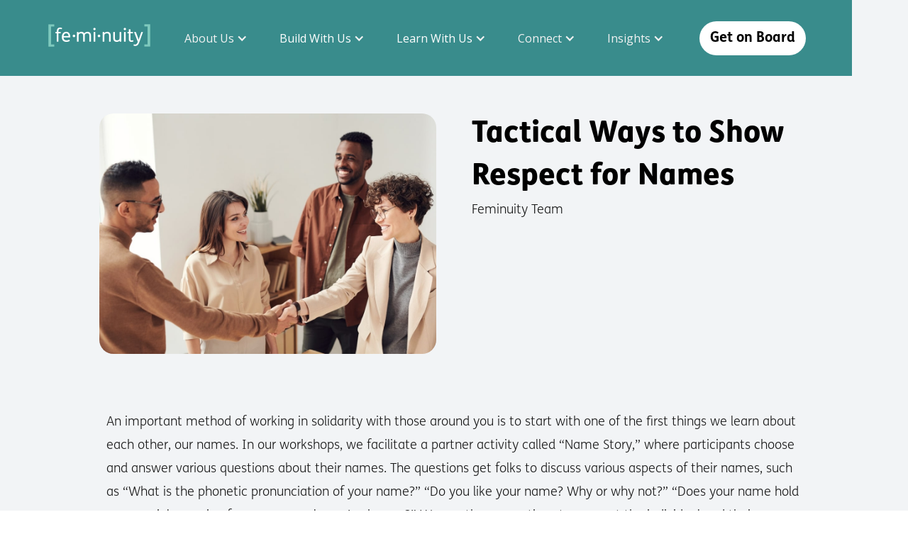

--- FILE ---
content_type: text/html
request_url: https://www.feminuity.org/post/tactical-ways-to-show-respect-for-names
body_size: 7758
content:
<!DOCTYPE html><!-- Last Published: Wed Nov 26 2025 19:36:07 GMT+0000 (Coordinated Universal Time) --><html data-wf-domain="www.feminuity.org" data-wf-page="63b867f962483038117dc96c" data-wf-site="61a75b69dd6ac4387ca3f748" lang="en" data-wf-collection="63b867f962483028fe7dc9b9" data-wf-item-slug="tactical-ways-to-show-respect-for-names"><head><meta charset="utf-8"/><title>Tactical Ways to Show Respect for Names</title><meta content="Work on solidarity with those around you by asking the correct pronunciation of their name, correcting others if they mispronounce or use an incorrect name, and encouraging others to share the pronunciation of their name." name="description"/><meta content="Tactical Ways to Show Respect for Names" property="og:title"/><meta content="Work on solidarity with those around you by asking the correct pronunciation of their name, correcting others if they mispronounce or use an incorrect name, and encouraging others to share the pronunciation of their name." property="og:description"/><meta content="https://cdn.prod.website-files.com/61a75b69dd6ac42093a3f754/61d5919fef97a17039c7d408_61d5763c1a869501c69a73ac_Ways%2520to%2520Show%2520Respect%2520for%2520Names.jpeg" property="og:image"/><meta content="Tactical Ways to Show Respect for Names" property="twitter:title"/><meta content="Work on solidarity with those around you by asking the correct pronunciation of their name, correcting others if they mispronounce or use an incorrect name, and encouraging others to share the pronunciation of their name." property="twitter:description"/><meta content="https://cdn.prod.website-files.com/61a75b69dd6ac42093a3f754/61d5919fef97a17039c7d408_61d5763c1a869501c69a73ac_Ways%2520to%2520Show%2520Respect%2520for%2520Names.jpeg" property="twitter:image"/><meta property="og:type" content="website"/><meta content="summary_large_image" name="twitter:card"/><meta content="width=device-width, initial-scale=1" name="viewport"/><link href="https://cdn.prod.website-files.com/61a75b69dd6ac4387ca3f748/css/feminuity.webflow.shared.0e6555416.min.css" rel="stylesheet" type="text/css"/><link href="https://fonts.googleapis.com" rel="preconnect"/><link href="https://fonts.gstatic.com" rel="preconnect" crossorigin="anonymous"/><script src="https://ajax.googleapis.com/ajax/libs/webfont/1.6.26/webfont.js" type="text/javascript"></script><script type="text/javascript">WebFont.load({  google: {    families: ["Open Sans:300,300italic,400,400italic,600,600italic,700,700italic,800,800italic","Roboto:100,100italic,300,300italic,regular,italic,500,500italic,700,700italic,900,900italic"]  }});</script><script type="text/javascript">!function(o,c){var n=c.documentElement,t=" w-mod-";n.className+=t+"js",("ontouchstart"in o||o.DocumentTouch&&c instanceof DocumentTouch)&&(n.className+=t+"touch")}(window,document);</script><link href="https://cdn.prod.website-files.com/61a75b69dd6ac4387ca3f748/65d139ece96ecdcc19a9873d_Untitled%20design%20(44).jpg" rel="shortcut icon" type="image/x-icon"/><link href="https://cdn.prod.website-files.com/61a75b69dd6ac4387ca3f748/65d139a26f8340256bc75163_Untitled%20design%20(44).jpg" rel="apple-touch-icon"/><script async="" src="https://www.googletagmanager.com/gtag/js?id=G-HLSXWZNEE4"></script><script type="text/javascript">window.dataLayer = window.dataLayer || [];function gtag(){dataLayer.push(arguments);}gtag('js', new Date());gtag('config', 'G-HLSXWZNEE4', {'anonymize_ip': false});</script><!-- Google Tag Manager -->
<script>(function(w,d,s,l,i){w[l]=w[l]||[];w[l].push({'gtm.start':
new Date().getTime(),event:'gtm.js'});var f=d.getElementsByTagName(s)[0],
j=d.createElement(s),dl=l!='dataLayer'?'&l='+l:'';j.async=true;j.src=
'https://www.googletagmanager.com/gtm.js?id='+i+dl;f.parentNode.insertBefore(j,f);
})(window,document,'script','dataLayer','GTM-KHVR75G');</script>
<!-- End Google Tag Manager --></head><body class="body-25"><div id="main-nav" data-animation="default" data-collapse="medium" data-duration="400" data-easing="ease" data-easing2="ease" role="banner" class="main-nav black w-nav"><div class="left-side"><a href="/" class="logo-wrapper w-inline-block"><img src="https://cdn.prod.website-files.com/61a75b69dd6ac4387ca3f748/685315259a1d7f4a2b0cc129_Feminuity%20Logo%20White.png" loading="lazy" sizes="(max-width: 6912px) 100vw, 6912px" srcset="https://cdn.prod.website-files.com/61a75b69dd6ac4387ca3f748/685315259a1d7f4a2b0cc129_Feminuity%20Logo%20White-p-500.png 500w, https://cdn.prod.website-files.com/61a75b69dd6ac4387ca3f748/685315259a1d7f4a2b0cc129_Feminuity%20Logo%20White-p-800.png 800w, https://cdn.prod.website-files.com/61a75b69dd6ac4387ca3f748/685315259a1d7f4a2b0cc129_Feminuity%20Logo%20White-p-1080.png 1080w, https://cdn.prod.website-files.com/61a75b69dd6ac4387ca3f748/685315259a1d7f4a2b0cc129_Feminuity%20Logo%20White-p-1600.png 1600w, https://cdn.prod.website-files.com/61a75b69dd6ac4387ca3f748/685315259a1d7f4a2b0cc129_Feminuity%20Logo%20White-p-2000.png 2000w, https://cdn.prod.website-files.com/61a75b69dd6ac4387ca3f748/685315259a1d7f4a2b0cc129_Feminuity%20Logo%20White-p-2600.png 2600w, https://cdn.prod.website-files.com/61a75b69dd6ac4387ca3f748/685315259a1d7f4a2b0cc129_Feminuity%20Logo%20White-p-3200.png 3200w, https://cdn.prod.website-files.com/61a75b69dd6ac4387ca3f748/685315259a1d7f4a2b0cc129_Feminuity%20Logo%20White.png 6912w" alt="" class="logo"/></a></div><div class="centre-nav"><nav role="navigation" class="nav-menu w-nav-menu"><div data-hover="true" data-delay="0" class="dropdown w-dropdown"><div class="dropdown-toggle w-dropdown-toggle"><div class="icon-24 w-icon-dropdown-toggle"></div><div class="text-block-336">About Us</div></div><nav class="navigation-dropdown w-dropdown-list"><div class="dropdown-pointer"><div class="dropdown-wrapper"><a href="/about-us/why-feminuity" class="dropdown-link w-inline-block"><div class="nav-content-wrap"><div class="dropdown-title">Why Feminuity?</div><div class="nav-link-details">Learn about our approach and impact</div></div></a><a href="/about-us/our-people" class="dropdown-link w-inline-block"><div class="nav-content-wrap"><div class="dropdown-title">Our People</div><div class="nav-link-details">Get to know the team</div></div></a><a href="/about-us/our-partners" class="dropdown-link w-inline-block"><div class="nav-content-wrap"><div class="dropdown-title">Our Partners</div><div class="nav-link-details">Check out who we collaborate with</div></div></a><a href="/about-us/our-clients" class="dropdown-link w-inline-block"><div class="nav-content-wrap"><div class="dropdown-title">Our Clients</div><div class="nav-link-details">Check out who got on board</div></div></a></div><div class="pointer"></div></div></nav></div><div data-hover="true" data-delay="0" class="dropdown w-dropdown"><div class="dropdown-toggle w-dropdown-toggle"><div class="icon-24 w-icon-dropdown-toggle"></div><div class="text-block-337">Build With Us</div></div><nav class="navigation-dropdown w-dropdown-list"><div class="dropdown-pointer"><div class="dropdown-wrapper"><a href="/services/build" class="dropdown-link w-inline-block"><div class="nav-content-wrap"><div class="dropdown-title">Overview </div><div class="nav-link-details">We partner with you to build solutions that work</div></div></a><a href="/services/advise" class="dropdown-link w-inline-block"><div class="nav-content-wrap"><div class="dropdown-title">Advise </div><div class="nav-link-details">Fractional support with all the bells and whistles</div></div></a><a href="/services/assess-copy" class="dropdown-link w-inline-block"><div class="nav-content-wrap"><div class="dropdown-title">Assess </div><div class="nav-link-details">Pinpoint strength and weaknesses</div></div></a><a href="/services/design" class="dropdown-link w-inline-block"><div class="nav-content-wrap"><div class="dropdown-title">Design </div><div class="nav-link-details">Your insights + our expertise = dream team</div></div></a><a href="/learning/learn-with-us" class="dropdown-link w-inline-block"><div class="nav-content-wrap"><div class="dropdown-title">Educate </div><div class="nav-link-details">Competency-based learning for measurable change</div></div></a></div><div class="pointer"></div></div></nav></div><div data-hover="true" data-delay="0" class="dropdown w-dropdown"><div class="dropdown-toggle w-dropdown-toggle"><div class="icon-24 w-icon-dropdown-toggle"></div><div class="text-block-337">Learn With Us</div></div><nav class="navigation-dropdown w-dropdown-list"><div class="dropdown-pointer"><div class="dropdown-wrapper"><a href="/learning/learn-with-us" class="dropdown-link w-inline-block"><div class="nav-content-wrap"><div class="dropdown-title">Overview</div><div class="nav-link-details">Our approach to learning and what&#x27;s on the curriculum</div></div></a><a href="/learning/elearning" class="dropdown-link w-inline-block"><div class="nav-content-wrap"><div class="dropdown-title">Start With Level-UP</div><div class="nav-link-details">Digital learning for the whole team</div></div></a><a href="/learning/lay-the-foundation" class="dropdown-link w-inline-block"><div class="nav-content-wrap"><div class="dropdown-title">Lay The Foundation</div><div class="nav-link-details">Set the stage with these building blocks</div></div></a><a href="/learning/build-team-capacity" class="dropdown-link w-inline-block"><div class="nav-content-wrap"><div class="dropdown-title">Build Team Capacity</div><div class="nav-link-details">Advanced learning for advanced teams</div></div></a></div><div class="pointer"></div></div></nav></div><div data-hover="true" data-delay="0" class="dropdown w-dropdown"><div class="dropdown-toggle w-dropdown-toggle"><div class="icon-24 w-icon-dropdown-toggle"></div><div class="text-block-339">Connect</div></div><nav class="navigation-dropdown w-dropdown-list"><div class="dropdown-pointer"><div class="dropdown-wrapper"><a href="/work-with-us" class="dropdown-link w-inline-block"><div class="nav-content-wrap"><div class="dropdown-title">Work With Us</div><div class="nav-link-details">Help us help you</div></div></a><a href="/join-our-team" class="dropdown-link w-inline-block"><div class="nav-content-wrap"><div class="dropdown-title">Join Our Team</div><div class="nav-link-details">Review open roles</div></div></a></div><div class="pointer"></div></div></nav></div><div data-hover="true" data-delay="0" class="dropdown w-dropdown"><div class="dropdown-toggle w-dropdown-toggle"><div class="icon-24 w-icon-dropdown-toggle"></div><div class="text-block-340">Insights</div></div><nav class="navigation-dropdown w-dropdown-list"><div class="dropdown-pointer"><div class="dropdown-wrapper"><a href="/resources" class="dropdown-link w-inline-block"><div class="nav-content-wrap"><div class="dropdown-title">Resources</div><div class="nav-link-details">Continue your learning journey</div></div></a><a href="/blog" class="dropdown-link w-inline-block"><div class="nav-content-wrap"><div class="dropdown-title">Blog</div><div class="nav-link-details">Stay up to date on industry insights</div></div></a><a href="/newsletter-archive" class="dropdown-link w-inline-block"><div class="nav-content-wrap"><div class="dropdown-title">Newsletter</div><div class="nav-link-details">Check out our newsletter library</div></div></a><a href="/press" class="dropdown-link w-inline-block"><div class="nav-content-wrap"><div class="dropdown-title">Press and Media</div><div class="nav-link-details">Feminuity in the headlines</div></div></a></div><div class="pointer"></div></div></nav></div></nav></div><div class="right-side"><div class="nav_button"><a href="/work-with-us" class="button-25 w-button"><span class="text-span-3"><strong class="bold-text-75">Get on Board</strong></span></a></div></div><div class="w-nav-button"><div class="w-icon-nav-menu"></div></div></div><div data-collapse="medium" data-animation="default" data-duration="400" data-easing="ease-out" data-easing2="ease-out" id="top" role="banner" class="navigation-mob w-nav"><a href="/" class="brand w-nav-brand"><img src="https://cdn.prod.website-files.com/61a75b69dd6ac4387ca3f748/6855ac35aca8a67a7d6221e3_Feminuity%20%5BF%5D%20Logo%20Dark%20(3).png" sizes="(max-width: 479px) 98vw, (max-width: 767px) 99vw, (max-width: 1080px) 100vw, 1080px" srcset="https://cdn.prod.website-files.com/61a75b69dd6ac4387ca3f748/6855ac35aca8a67a7d6221e3_Feminuity%20%5BF%5D%20Logo%20Dark%20(3)-p-500.png 500w, https://cdn.prod.website-files.com/61a75b69dd6ac4387ca3f748/6855ac35aca8a67a7d6221e3_Feminuity%20%5BF%5D%20Logo%20Dark%20(3)-p-800.png 800w, https://cdn.prod.website-files.com/61a75b69dd6ac4387ca3f748/6855ac35aca8a67a7d6221e3_Feminuity%20%5BF%5D%20Logo%20Dark%20(3).png 1080w" alt="" class="feminuity-logo"/></a><div class="navigation-container-mob"><nav role="navigation" class="mobile-nav w-nav-menu"><div data-delay="0" data-hover="false" class="mobile-dropdown w-dropdown"><div class="mobile-toggle w-dropdown-toggle"><div class="w-icon-dropdown-toggle"></div><div>About Us</div></div><nav class="menu-list w-dropdown-list"><a href="/about-us/why-feminuity" class="dropdown-link-mobile w-inline-block"><div class="nav-content-wrap"><div class="dropdown-title">Why Feminuity</div><div class="nav-link-details">Learn about approach and impact</div></div></a><a href="/about-us/our-people" class="dropdown-link-mobile w-inline-block"><div class="nav-content-wrap"><div class="dropdown-title">Our People</div><div class="nav-link-details">Get to know the team</div></div></a><a href="/about-us/our-partners" class="dropdown-link-mobile w-inline-block"><div class="nav-content-wrap"><div class="dropdown-title">Our Partners</div><div class="nav-link-details">Check out who we collaborate with</div></div></a><a href="/about-us/our-clients" class="dropdown-link-mobile w-inline-block"><div class="nav-content-wrap"><div class="dropdown-title">Our Clients</div><div class="nav-link-details">Check out who got on board</div></div></a></nav></div><div data-delay="0" data-hover="false" class="mobile-dropdown w-dropdown"><div class="mobile-toggle-copy w-dropdown-toggle"><div class="w-icon-dropdown-toggle"></div><div>Build With Us</div></div><nav class="menu-list w-dropdown-list"><a href="/services/build" class="dropdown-link-mobile w-inline-block"><div class="nav-content-wrap"><div class="dropdown-title">Overview</div><div class="nav-link-details">We partner with you to build solutions that work</div></div></a><a href="/services/advise" class="dropdown-link-mobile w-inline-block"><div class="nav-content-wrap"><div class="dropdown-title">Advise</div><div class="nav-link-details">Fractional support with all the bells and whistles</div></div></a><a href="/services/assess-copy" class="dropdown-link-mobile w-inline-block"><div class="nav-content-wrap"><div class="dropdown-title">Assess</div><div class="nav-link-details">Pinpoint strengths and weaknesses</div></div></a><a href="/services/design" class="dropdown-link-mobile w-inline-block"><div class="nav-content-wrap"><div class="dropdown-title">Design</div><div class="nav-link-details">Your insights + our expertise = dream team</div></div></a><a href="/learning/learn-with-us" class="dropdown-link-mobile w-inline-block"><div class="nav-content-wrap"><div class="dropdown-title">Educate</div><div class="nav-link-details">Competency-based learning for measureable change</div></div></a></nav></div><div data-delay="0" data-hover="false" class="mobile-dropdown w-dropdown"><div class="mobile-toggle-copy-copy w-dropdown-toggle"><div class="w-icon-dropdown-toggle"></div><div>Learn With Us</div></div><nav class="menu-list w-dropdown-list"><a href="/learning/learn-with-us" class="dropdown-link-mobile w-inline-block"><div class="nav-content-wrap"><div class="dropdown-title">Overview</div><div class="nav-link-details">Our approach to learning and what&#x27;s on the curriculum</div></div></a><a href="/learning/elearning" class="dropdown-link-mobile w-inline-block"><div class="nav-content-wrap"><div class="dropdown-title">Start With Level-UP</div><div class="nav-link-details">Digital learning for the whole team</div></div></a><a href="/learning/lay-the-foundation" class="dropdown-link-mobile w-inline-block"><div class="nav-content-wrap"><div class="dropdown-title">Lay The Foundation</div><div class="nav-link-details">Set the stage with these building blocks</div></div></a><a href="/learning/build-team-capacity" class="dropdown-link-mobile w-inline-block"><div class="nav-content-wrap"><div class="dropdown-title">Build Team Capacity</div><div class="nav-link-details">Advanced learning for advanced teams</div></div></a></nav></div><div data-delay="0" data-hover="false" class="mobile-dropdown w-dropdown"><div class="mobile-toggle-copy-copy-copy w-dropdown-toggle"><div class="w-icon-dropdown-toggle"></div><div>Connect</div></div><nav class="menu-list w-dropdown-list"><a href="/work-with-us" class="dropdown-link-mobile w-inline-block"><div class="nav-content-wrap"><div class="dropdown-title">Work With Us</div><div class="nav-link-details">Help Us Help You</div></div></a><a href="/join-our-team" class="dropdown-link-mobile w-inline-block"><div class="nav-content-wrap"><div class="dropdown-title">Join Our Team</div><div class="nav-link-details">Review open roles</div></div></a></nav></div><div data-delay="0" data-hover="false" class="mobile-dropdown w-dropdown"><div class="mobile-toggle-copy-copy-copy w-dropdown-toggle"><div class="w-icon-dropdown-toggle"></div><div>Insights</div></div><nav class="menu-list w-dropdown-list"><a href="/resources" class="dropdown-link-mobile w-inline-block"><div class="nav-content-wrap"><div class="dropdown-title">Resources</div><div class="nav-link-details">Continue your learning journey</div></div></a><a href="/blog" class="dropdown-link-mobile w-inline-block"><div class="nav-content-wrap"><div class="dropdown-title">Blog</div><div class="nav-link-details">Stay current on the industry&#x27;s latest</div></div></a><a href="/newsletter-archive" class="dropdown-link-mobile w-inline-block"><div class="nav-content-wrap"><div class="dropdown-title">Newsletter</div><div class="nav-link-details">Check out our newsletter library</div></div></a><a href="/press" class="dropdown-link-mobile w-inline-block"><div class="nav-content-wrap"><div class="dropdown-title">Press and Media</div><div class="nav-link-details">Feminuity in the headlines</div></div></a></nav></div></nav></div><aside class="menu-mob w-nav-button"><div class="icon-33 w-icon-nav-menu"></div></aside></div><div class="main-section hero"><div class="main-container n-pad"><div class="two-grid"><img alt="A white woman shaking hands with a racialized man" loading="lazy" id="w-node-e17c75ab-15af-068f-6a04-aac65191afa1-117dc96c" src="https://cdn.prod.website-files.com/61a75b69dd6ac42093a3f754/61d5919fef97a17039c7d408_61d5763c1a869501c69a73ac_Ways%2520to%2520Show%2520Respect%2520for%2520Names.jpeg" sizes="(max-width: 479px) 73vw, (max-width: 767px) 95vw, (max-width: 991px) 84vw, (max-width: 1279px) 32vw, (max-width: 1439px) 33vw, (max-width: 1919px) 35vw, 43vw" srcset="https://cdn.prod.website-files.com/61a75b69dd6ac42093a3f754/61d5919fef97a17039c7d408_61d5763c1a869501c69a73ac_Ways%2520to%2520Show%2520Respect%2520for%2520Names-p-1080.jpeg 1080w, https://cdn.prod.website-files.com/61a75b69dd6ac42093a3f754/61d5919fef97a17039c7d408_61d5763c1a869501c69a73ac_Ways%2520to%2520Show%2520Respect%2520for%2520Names-p-1600.jpeg 1600w, https://cdn.prod.website-files.com/61a75b69dd6ac42093a3f754/61d5919fef97a17039c7d408_61d5763c1a869501c69a73ac_Ways%2520to%2520Show%2520Respect%2520for%2520Names-p-2000.jpeg 2000w, https://cdn.prod.website-files.com/61a75b69dd6ac42093a3f754/61d5919fef97a17039c7d408_61d5763c1a869501c69a73ac_Ways%2520to%2520Show%2520Respect%2520for%2520Names-p-2600.jpeg 2600w, https://cdn.prod.website-files.com/61a75b69dd6ac42093a3f754/61d5919fef97a17039c7d408_61d5763c1a869501c69a73ac_Ways%2520to%2520Show%2520Respect%2520for%2520Names-p-3200.jpeg 3200w, https://cdn.prod.website-files.com/61a75b69dd6ac42093a3f754/61d5919fef97a17039c7d408_61d5763c1a869501c69a73ac_Ways%2520to%2520Show%2520Respect%2520for%2520Names.jpeg 5600w" class="blog-image"/><div class="element-wrap"><div class="element m-padding"><h1 class="blog-title">Tactical Ways to Show Respect for Names</h1></div><div class="element"><p class="author">Feminuity Team</p></div></div></div></div></div><div class="section-66"><div class="main-container mobile-no-p"><div class="element-wrap"><div class="paragraph-left blog-post w-richtext"><p>An important method of working in solidarity with those around you is to start with one of the first things we learn about each other, our names. In our workshops, we facilitate a partner activity called “Name Story,” where participants choose and answer various questions about their names. The questions get folks to discuss various aspects of their names, such as “What is the phonetic pronunciation of your name?” “Do you like your name? Why or why not?” “Does your name hold any special meaning for you or people you’ve known?” We use these questions to connect the individual and their name while showing names are more than a way to identify someone. We encourage using this activity with your teams or colleagues as a way to strengthen team bonds and demonstrate the value of our names. Then, on your own, consider using some of these questions to ask people around you about their names. </p><p>‍</p><h2>Ask, Correct, Learn: 3 Steps For Respecting Names</h2><p> </p><h3>Ask</h3><p>‍</p><p>Asking the correct pronunciation of someone’s name often validates and shows respect for someone&#x27;s name. Rather than trying to say a name you are unfamiliar with, ask the person, or someone close to them, how to pronounce it. Actively listen and repeat after them once or twice. </p><p>‍</p><p>Asking and clarifying names are also an important measure to move beyond referring to everyone by gender pronouns. By replacing “she said..” with. “Anisha said…” you are able to consider a person beyond their gender or assumed gender.</p><p>‍</p><h3>Correct</h3><p>‍</p><p>Correct colleagues or those around you if they mispronounce or use an incorrect name respectfully and privately. For example, try saying, “I think it’s pronounced…” This is an important role in allyship as this takes the onus and emotional labour off of the individual to tell and/or correct everyone around them. </p><p>‍</p><p>If you make a mistake yourself, say something right away. For example, “I’m sorry I mispronounced that. Could you please repeat your name for me?” or “Sorry, I meant (insert name).” If you realize after the fact, apologize in private.</p><p>‍</p><h3>Learn </h3><p>‍</p><p>Take time and put in the effort to practice pronouncing and learning someone’s name (aloud and in writing). First, make an effort to hear how someone says their name to other people. Then, write down a note for yourself on how to pronounce it correctly and practice it in private.</p><p>‍</p><p>Encourage people around you to put their name pronunciation on places like LinkedIn, biographies, emails, and/or conference/event badges. Try<a href="https://namedrop.io/"> Name Drop</a> - an app that allows you to make a recording of yourself pronouncing your name. You can link to their recording in a range of places, or you can share it with people on a case-by-case basis.<a href="https://namedrop.io/feminuitypronunciation"> Check out ours!</a></p><p>‍</p><p>(Un)learn expectations for people to keep their “dead name” or change their name to a more “simple” version such as a nickname or “English” alternative. Doing so embraces experiences, cultures, languages, and histories that may be unfamiliar to your own. <br/></p><p>‍</p><p>‍</p><p>‍</p><p>‍</p><p>‍</p><p>‍</p><p>‍</p><h2>Important Note</h2><p>‍</p><p>This blog is not meant to be a static guide, but rather a compilation and reflection of our learnings to date. Everything changes - from technologies and innovations to social norms, cultures, languages, and more. We’ll continue to update this blog with your feedback; email us at <a href="mailto:hello@feminuity.org">hello@feminuity.org</a> with suggestions.</p><p>‍</p><h2>About the Author</h2><p>‍</p><p>This blog was written collaboratively by members of the Feminuity team.</p><p>‍</p><h2>Give Credit Where Credit&#x27;s Due</h2><p>‍</p><p><strong>If you wish to reference this work, please use the following citation:</strong> Feminuity. &quot;Tactical Ways to Show Respect for Names&quot;<br/></p></div></div><div class="three-grid"><a id="w-node-e3110333-906c-12ad-0308-2946d7f6a3c4-117dc96c" href="/blog" class="main-button w-button">Return to Blog</a><a id="w-node-e3110333-906c-12ad-0308-2946d7f6a3c6-117dc96c" href="/about-us/why-feminuity" class="main-button w-button">Why Feminuity?</a><a id="w-node-e3110333-906c-12ad-0308-2946d7f6a3c8-117dc96c" href="/work-with-us" class="main-button w-button">Get on Board</a></div></div></div><div class="section-54"><div class="main-container footer"><div class="footer-grid"><div id="w-node-b2017e97-99a6-4c43-a20b-3288232ef798-232ef795" class="footer-content-wrap"><div class="logo-wrapper"><img src="https://cdn.prod.website-files.com/61a75b69dd6ac4387ca3f748/685314c55ed61463c28f25d8_Feminuity%20Logo%202025.png" loading="lazy" srcset="https://cdn.prod.website-files.com/61a75b69dd6ac4387ca3f748/685314c55ed61463c28f25d8_Feminuity%20Logo%202025-p-500.png 500w, https://cdn.prod.website-files.com/61a75b69dd6ac4387ca3f748/685314c55ed61463c28f25d8_Feminuity%20Logo%202025-p-800.png 800w, https://cdn.prod.website-files.com/61a75b69dd6ac4387ca3f748/685314c55ed61463c28f25d8_Feminuity%20Logo%202025-p-1080.png 1080w, https://cdn.prod.website-files.com/61a75b69dd6ac4387ca3f748/685314c55ed61463c28f25d8_Feminuity%20Logo%202025-p-1600.png 1600w, https://cdn.prod.website-files.com/61a75b69dd6ac4387ca3f748/685314c55ed61463c28f25d8_Feminuity%20Logo%202025-p-2000.png 2000w, https://cdn.prod.website-files.com/61a75b69dd6ac4387ca3f748/685314c55ed61463c28f25d8_Feminuity%20Logo%202025-p-2600.png 2600w, https://cdn.prod.website-files.com/61a75b69dd6ac4387ca3f748/685314c55ed61463c28f25d8_Feminuity%20Logo%202025-p-3200.png 3200w, https://cdn.prod.website-files.com/61a75b69dd6ac4387ca3f748/685314c55ed61463c28f25d8_Feminuity%20Logo%202025.png 6912w" sizes="(max-width: 6912px) 100vw, 6912px" alt="" class="footer-logo"/></div><div class="w-form"><form id="wf-form-Newsletter-Sign-Up-Form" name="wf-form-Newsletter-Sign-Up-Form" data-name="Newsletter Sign Up Form" action="https://feminuity.us20.list-manage.com/subscribe/post?u=4657bcdda759430deb3eac65c&amp;amp;id=a8a2d83f83&amp;amp;f_id=00b97ae4f0" method="post" data-wf-page-id="63b867f962483038117dc96c" data-wf-element-id="f4b45591-199f-f166-b9c9-8cacba94d255"><div class="text-block-321">Sign Up For Our Newsletter!</div><label for="email" class="field-label">Email Address</label><input class="text-field w-input" maxlength="256" name="email" data-name="Email" placeholder="" type="email" id="email" required=""/><input type="submit" data-wait="Please wait..." class="submit-button main_button w-button" value="Submit"/></form><div class="w-form-done"><div>Thank you for signing up. Please enjoy access to our resources page with the password <strong>TheMoreYouKnow</strong>.</div></div><div class="w-form-fail"><div>Oops! Something went wrong while submitting the form.</div></div></div><a href="#top" class="back-to-top-link w-inline-block"><img src="https://cdn.prod.website-files.com/61a75b69dd6ac4387ca3f748/61a76bd48363f6ef018f20be_60f960009b28ecbdf3723c1e_Arrow%2520Up..svg" loading="lazy" alt="Back to top " class="arrow-up"/></a></div><div class="footer-list"><div class="element m-padding"><div class="footer-header">Services</div></div><div class="footer-sub-header text-block-224 text-block-225 text-block-226 text-block-227"><a href="/services/build" class="link-3">Build With Us</a></div><div class="element s-padding"></div><div class="element s-padding"></div><div class="footer-sub-header"><a href="/learning/learn-with-us" class="black-link">Learn With Us</a></div><div class="element s-padding"></div><div class="element s-padding"></div><div class="footer-sub-header"><a href="/global-holidays-observances-and-celebrations" class="black-link">Global Calendar</a></div><div class="element s-padding"></div><div class="element s-padding"></div></div><div class="footer-list"><div class="element m-padding"><div class="footer-header">About</div></div><div class="element s-padding"><div class="footer-sub-header"><a href="/about-us/why-feminuity" class="black-link">Why Feminuity</a></div></div><div class="element s-padding"><div class="footer-sub-header"><a href="/about-us/our-people" class="black-link">Our People</a></div></div><div class="element s-padding"><div class="footer-sub-header"><a href="/about-us/our-partners" class="black-link">Our Partners</a></div></div><div class="element s-padding"><div class="footer-sub-header"><a href="/about-us/our-clients" class="black-link">Our Clients</a></div></div><div class="element s-padding"><div class="footer-sub-header text-block-229 text-block-230 text-block-231 text-block-232"><a href="/press" class="link-5">Press &amp; Media</a></div></div><div class="element s-padding"><div class="footer-sub-header"><a href="/newsletter-archive" class="link-4">Newsletter</a></div></div></div><div class="footer-list"><div class="element m-padding"><div class="footer-header">More</div></div><div class="element s-padding"><div class="footer-sub-header"><a href="/blog" class="black-link">Blog</a></div></div><div class="element s-padding"><div class="footer-sub-header"><a href="/resources" class="black-link">Resources</a></div></div><div class="element s-padding"><div class="footer-sub-header"><a href="/work-with-us" class="black-link">Work With Us</a></div></div><div class="element s-padding"><div class="footer-sub-header"><a href="/join-our-team" class="black-link">Join Our Team</a></div></div><div class="element s-padding"><div class="footer-sub-header"><a href="/privacy-policy" class="black-link">Privacy Policy</a></div></div><div class="element s-padding"><div class="footer-sub-header"><a href="/accessibility-statement" class="black-link">Accessibility</a></div></div></div></div><div class="grid-wrapper footer"><div class="two-grid footer"><div class="footer-content-wrap"><div class="element m-padding"><div class="social-icons-wrap"><a href="https://ca.linkedin.com/company/feminuity" target="_blank" class="social-link w-inline-block"><img src="https://cdn.prod.website-files.com/61a75b69dd6ac4387ca3f748/6855ab3f24a561a640945d34_1.png" loading="lazy" sizes="(max-width: 1080px) 100vw, 1080px" srcset="https://cdn.prod.website-files.com/61a75b69dd6ac4387ca3f748/6855ab3f24a561a640945d34_1-p-500.png 500w, https://cdn.prod.website-files.com/61a75b69dd6ac4387ca3f748/6855ab3f24a561a640945d34_1-p-800.png 800w, https://cdn.prod.website-files.com/61a75b69dd6ac4387ca3f748/6855ab3f24a561a640945d34_1.png 1080w" alt="LinkedIn Logo" class="social-icon"/></a><a href="https://www.instagram.com/feminuity/" target="_blank" class="social-link w-inline-block"><img src="https://cdn.prod.website-files.com/61a75b69dd6ac4387ca3f748/6855ab3683eb1236e0c4da85_3.png" loading="lazy" sizes="(max-width: 1080px) 100vw, 1080px" srcset="https://cdn.prod.website-files.com/61a75b69dd6ac4387ca3f748/6855ab3683eb1236e0c4da85_3-p-500.png 500w, https://cdn.prod.website-files.com/61a75b69dd6ac4387ca3f748/6855ab3683eb1236e0c4da85_3-p-800.png 800w, https://cdn.prod.website-files.com/61a75b69dd6ac4387ca3f748/6855ab3683eb1236e0c4da85_3.png 1080w" alt="Instagram logo" class="social-icon"/></a><a href="https://twitter.com/feminuity" target="_blank" class="social-link w-inline-block"></a></div></div><div class="element s-padding"><div class="footer-cc">Copyright © Feminuity 2025. All rights reserved.</div></div><div class="element"><div class="body-minor">Toronto, Ontario - <a href="mailto:hello@feminuity.org?subject=Contact" class="black-link"><strong>hello@feminuity.org</strong></a></div></div></div><div id="w-node-b2017e97-99a6-4c43-a20b-3288232ef802-232ef795" class="footer-about"><p class="body-minor sm">Feminuity was founded on the traditional and unceded territory of the Mississaugas of the Credit, the Anishnabeg, the Chippewa, the Haudenosaunee, and the Wendat Peoples, land that is also home to many First Nations, Inuit, and Métis Peoples.</p></div></div></div></div></div><script src="https://d3e54v103j8qbb.cloudfront.net/js/jquery-3.5.1.min.dc5e7f18c8.js?site=61a75b69dd6ac4387ca3f748" type="text/javascript" integrity="sha256-9/aliU8dGd2tb6OSsuzixeV4y/faTqgFtohetphbbj0=" crossorigin="anonymous"></script><script src="https://cdn.prod.website-files.com/61a75b69dd6ac4387ca3f748/js/webflow.schunk.36b8fb49256177c8.js" type="text/javascript"></script><script src="https://cdn.prod.website-files.com/61a75b69dd6ac4387ca3f748/js/webflow.schunk.7c9a8170b86d0716.js" type="text/javascript"></script><script src="https://cdn.prod.website-files.com/61a75b69dd6ac4387ca3f748/js/webflow.0274c1d5.a696aaa183b0848f.js" type="text/javascript"></script><!-- Google Tag Manager (noscript) -->
<noscript><iframe src="https://www.googletagmanager.com/ns.html?id=GTM-KHVR75G"
height="0" width="0" style="display:none;visibility:hidden"></iframe></noscript>
<!-- End Google Tag Manager (noscript) --><script src="https://hubspotonwebflow.com/assets/js/form-123.js" type="text/javascript" integrity="sha384-YCRYukhnTM/Fak8jqHbuCnczTD/lL5AeWshKlLbtO/JTJBFaJzW5chP13Ig7fvxq" crossorigin="anonymous"></script></body></html>

--- FILE ---
content_type: text/css
request_url: https://cdn.prod.website-files.com/61a75b69dd6ac4387ca3f748/css/feminuity.webflow.shared.0e6555416.min.css
body_size: 53214
content:
html{-webkit-text-size-adjust:100%;-ms-text-size-adjust:100%;font-family:sans-serif}body{margin:0}article,aside,details,figcaption,figure,footer,header,hgroup,main,menu,nav,section,summary{display:block}audio,canvas,progress,video{vertical-align:baseline;display:inline-block}audio:not([controls]){height:0;display:none}[hidden],template{display:none}a{background-color:#0000}a:active,a:hover{outline:0}abbr[title]{border-bottom:1px dotted}b,strong{font-weight:700}dfn{font-style:italic}h1{margin:.67em 0;font-size:2em}mark{color:#000;background:#ff0}small{font-size:80%}sub,sup{vertical-align:baseline;font-size:75%;line-height:0;position:relative}sup{top:-.5em}sub{bottom:-.25em}img{border:0}svg:not(:root){overflow:hidden}hr{box-sizing:content-box;height:0}pre{overflow:auto}code,kbd,pre,samp{font-family:monospace;font-size:1em}button,input,optgroup,select,textarea{color:inherit;font:inherit;margin:0}button{overflow:visible}button,select{text-transform:none}button,html input[type=button],input[type=reset]{-webkit-appearance:button;cursor:pointer}button[disabled],html input[disabled]{cursor:default}button::-moz-focus-inner,input::-moz-focus-inner{border:0;padding:0}input{line-height:normal}input[type=checkbox],input[type=radio]{box-sizing:border-box;padding:0}input[type=number]::-webkit-inner-spin-button,input[type=number]::-webkit-outer-spin-button{height:auto}input[type=search]{-webkit-appearance:none}input[type=search]::-webkit-search-cancel-button,input[type=search]::-webkit-search-decoration{-webkit-appearance:none}legend{border:0;padding:0}textarea{overflow:auto}optgroup{font-weight:700}table{border-collapse:collapse;border-spacing:0}td,th{padding:0}@font-face{font-family:webflow-icons;src:url([data-uri])format("truetype");font-weight:400;font-style:normal}[class^=w-icon-],[class*=\ w-icon-]{speak:none;font-variant:normal;text-transform:none;-webkit-font-smoothing:antialiased;-moz-osx-font-smoothing:grayscale;font-style:normal;font-weight:400;line-height:1;font-family:webflow-icons!important}.w-icon-slider-right:before{content:""}.w-icon-slider-left:before{content:""}.w-icon-nav-menu:before{content:""}.w-icon-arrow-down:before,.w-icon-dropdown-toggle:before{content:""}.w-icon-file-upload-remove:before{content:""}.w-icon-file-upload-icon:before{content:""}*{box-sizing:border-box}html{height:100%}body{color:#333;background-color:#fff;min-height:100%;margin:0;font-family:Arial,sans-serif;font-size:14px;line-height:20px}img{vertical-align:middle;max-width:100%;display:inline-block}html.w-mod-touch *{background-attachment:scroll!important}.w-block{display:block}.w-inline-block{max-width:100%;display:inline-block}.w-clearfix:before,.w-clearfix:after{content:" ";grid-area:1/1/2/2;display:table}.w-clearfix:after{clear:both}.w-hidden{display:none}.w-button{color:#fff;line-height:inherit;cursor:pointer;background-color:#3898ec;border:0;border-radius:0;padding:9px 15px;text-decoration:none;display:inline-block}input.w-button{-webkit-appearance:button}html[data-w-dynpage] [data-w-cloak]{color:#0000!important}.w-code-block{margin:unset}pre.w-code-block code{all:inherit}.w-optimization{display:contents}.w-webflow-badge,.w-webflow-badge>img{box-sizing:unset;width:unset;height:unset;max-height:unset;max-width:unset;min-height:unset;min-width:unset;margin:unset;padding:unset;float:unset;clear:unset;border:unset;border-radius:unset;background:unset;background-image:unset;background-position:unset;background-size:unset;background-repeat:unset;background-origin:unset;background-clip:unset;background-attachment:unset;background-color:unset;box-shadow:unset;transform:unset;direction:unset;font-family:unset;font-weight:unset;color:unset;font-size:unset;line-height:unset;font-style:unset;font-variant:unset;text-align:unset;letter-spacing:unset;-webkit-text-decoration:unset;text-decoration:unset;text-indent:unset;text-transform:unset;list-style-type:unset;text-shadow:unset;vertical-align:unset;cursor:unset;white-space:unset;word-break:unset;word-spacing:unset;word-wrap:unset;transition:unset}.w-webflow-badge{white-space:nowrap;cursor:pointer;box-shadow:0 0 0 1px #0000001a,0 1px 3px #0000001a;visibility:visible!important;opacity:1!important;z-index:2147483647!important;color:#aaadb0!important;overflow:unset!important;background-color:#fff!important;border-radius:3px!important;width:auto!important;height:auto!important;margin:0!important;padding:6px!important;font-size:12px!important;line-height:14px!important;text-decoration:none!important;display:inline-block!important;position:fixed!important;inset:auto 12px 12px auto!important;transform:none!important}.w-webflow-badge>img{position:unset;visibility:unset!important;opacity:1!important;vertical-align:middle!important;display:inline-block!important}h1,h2,h3,h4,h5,h6{margin-bottom:10px;font-weight:700}h1{margin-top:20px;font-size:38px;line-height:44px}h2{margin-top:20px;font-size:32px;line-height:36px}h3{margin-top:20px;font-size:24px;line-height:30px}h4{margin-top:10px;font-size:18px;line-height:24px}h5{margin-top:10px;font-size:14px;line-height:20px}h6{margin-top:10px;font-size:12px;line-height:18px}p{margin-top:0;margin-bottom:10px}blockquote{border-left:5px solid #e2e2e2;margin:0 0 10px;padding:10px 20px;font-size:18px;line-height:22px}figure{margin:0 0 10px}figcaption{text-align:center;margin-top:5px}ul,ol{margin-top:0;margin-bottom:10px;padding-left:40px}.w-list-unstyled{padding-left:0;list-style:none}.w-embed:before,.w-embed:after{content:" ";grid-area:1/1/2/2;display:table}.w-embed:after{clear:both}.w-video{width:100%;padding:0;position:relative}.w-video iframe,.w-video object,.w-video embed{border:none;width:100%;height:100%;position:absolute;top:0;left:0}fieldset{border:0;margin:0;padding:0}button,[type=button],[type=reset]{cursor:pointer;-webkit-appearance:button;border:0}.w-form{margin:0 0 15px}.w-form-done{text-align:center;background-color:#ddd;padding:20px;display:none}.w-form-fail{background-color:#ffdede;margin-top:10px;padding:10px;display:none}label{margin-bottom:5px;font-weight:700;display:block}.w-input,.w-select{color:#333;vertical-align:middle;background-color:#fff;border:1px solid #ccc;width:100%;height:38px;margin-bottom:10px;padding:8px 12px;font-size:14px;line-height:1.42857;display:block}.w-input::placeholder,.w-select::placeholder{color:#999}.w-input:focus,.w-select:focus{border-color:#3898ec;outline:0}.w-input[disabled],.w-select[disabled],.w-input[readonly],.w-select[readonly],fieldset[disabled] .w-input,fieldset[disabled] .w-select{cursor:not-allowed}.w-input[disabled]:not(.w-input-disabled),.w-select[disabled]:not(.w-input-disabled),.w-input[readonly],.w-select[readonly],fieldset[disabled]:not(.w-input-disabled) .w-input,fieldset[disabled]:not(.w-input-disabled) .w-select{background-color:#eee}textarea.w-input,textarea.w-select{height:auto}.w-select{background-color:#f3f3f3}.w-select[multiple]{height:auto}.w-form-label{cursor:pointer;margin-bottom:0;font-weight:400;display:inline-block}.w-radio{margin-bottom:5px;padding-left:20px;display:block}.w-radio:before,.w-radio:after{content:" ";grid-area:1/1/2/2;display:table}.w-radio:after{clear:both}.w-radio-input{float:left;margin:3px 0 0 -20px;line-height:normal}.w-file-upload{margin-bottom:10px;display:block}.w-file-upload-input{opacity:0;z-index:-100;width:.1px;height:.1px;position:absolute;overflow:hidden}.w-file-upload-default,.w-file-upload-uploading,.w-file-upload-success{color:#333;display:inline-block}.w-file-upload-error{margin-top:10px;display:block}.w-file-upload-default.w-hidden,.w-file-upload-uploading.w-hidden,.w-file-upload-error.w-hidden,.w-file-upload-success.w-hidden{display:none}.w-file-upload-uploading-btn{cursor:pointer;background-color:#fafafa;border:1px solid #ccc;margin:0;padding:8px 12px;font-size:14px;font-weight:400;display:flex}.w-file-upload-file{background-color:#fafafa;border:1px solid #ccc;flex-grow:1;justify-content:space-between;margin:0;padding:8px 9px 8px 11px;display:flex}.w-file-upload-file-name{font-size:14px;font-weight:400;display:block}.w-file-remove-link{cursor:pointer;width:auto;height:auto;margin-top:3px;margin-left:10px;padding:3px;display:block}.w-icon-file-upload-remove{margin:auto;font-size:10px}.w-file-upload-error-msg{color:#ea384c;padding:2px 0;display:inline-block}.w-file-upload-info{padding:0 12px;line-height:38px;display:inline-block}.w-file-upload-label{cursor:pointer;background-color:#fafafa;border:1px solid #ccc;margin:0;padding:8px 12px;font-size:14px;font-weight:400;display:inline-block}.w-icon-file-upload-icon,.w-icon-file-upload-uploading{width:20px;margin-right:8px;display:inline-block}.w-icon-file-upload-uploading{height:20px}.w-container{max-width:940px;margin-left:auto;margin-right:auto}.w-container:before,.w-container:after{content:" ";grid-area:1/1/2/2;display:table}.w-container:after{clear:both}.w-container .w-row{margin-left:-10px;margin-right:-10px}.w-row:before,.w-row:after{content:" ";grid-area:1/1/2/2;display:table}.w-row:after{clear:both}.w-row .w-row{margin-left:0;margin-right:0}.w-col{float:left;width:100%;min-height:1px;padding-left:10px;padding-right:10px;position:relative}.w-col .w-col{padding-left:0;padding-right:0}.w-col-1{width:8.33333%}.w-col-2{width:16.6667%}.w-col-3{width:25%}.w-col-4{width:33.3333%}.w-col-5{width:41.6667%}.w-col-6{width:50%}.w-col-7{width:58.3333%}.w-col-8{width:66.6667%}.w-col-9{width:75%}.w-col-10{width:83.3333%}.w-col-11{width:91.6667%}.w-col-12{width:100%}.w-hidden-main{display:none!important}@media screen and (max-width:991px){.w-container{max-width:728px}.w-hidden-main{display:inherit!important}.w-hidden-medium{display:none!important}.w-col-medium-1{width:8.33333%}.w-col-medium-2{width:16.6667%}.w-col-medium-3{width:25%}.w-col-medium-4{width:33.3333%}.w-col-medium-5{width:41.6667%}.w-col-medium-6{width:50%}.w-col-medium-7{width:58.3333%}.w-col-medium-8{width:66.6667%}.w-col-medium-9{width:75%}.w-col-medium-10{width:83.3333%}.w-col-medium-11{width:91.6667%}.w-col-medium-12{width:100%}.w-col-stack{width:100%;left:auto;right:auto}}@media screen and (max-width:767px){.w-hidden-main,.w-hidden-medium{display:inherit!important}.w-hidden-small{display:none!important}.w-row,.w-container .w-row{margin-left:0;margin-right:0}.w-col{width:100%;left:auto;right:auto}.w-col-small-1{width:8.33333%}.w-col-small-2{width:16.6667%}.w-col-small-3{width:25%}.w-col-small-4{width:33.3333%}.w-col-small-5{width:41.6667%}.w-col-small-6{width:50%}.w-col-small-7{width:58.3333%}.w-col-small-8{width:66.6667%}.w-col-small-9{width:75%}.w-col-small-10{width:83.3333%}.w-col-small-11{width:91.6667%}.w-col-small-12{width:100%}}@media screen and (max-width:479px){.w-container{max-width:none}.w-hidden-main,.w-hidden-medium,.w-hidden-small{display:inherit!important}.w-hidden-tiny{display:none!important}.w-col{width:100%}.w-col-tiny-1{width:8.33333%}.w-col-tiny-2{width:16.6667%}.w-col-tiny-3{width:25%}.w-col-tiny-4{width:33.3333%}.w-col-tiny-5{width:41.6667%}.w-col-tiny-6{width:50%}.w-col-tiny-7{width:58.3333%}.w-col-tiny-8{width:66.6667%}.w-col-tiny-9{width:75%}.w-col-tiny-10{width:83.3333%}.w-col-tiny-11{width:91.6667%}.w-col-tiny-12{width:100%}}.w-widget{position:relative}.w-widget-map{width:100%;height:400px}.w-widget-map label{width:auto;display:inline}.w-widget-map img{max-width:inherit}.w-widget-map .gm-style-iw{text-align:center}.w-widget-map .gm-style-iw>button{display:none!important}.w-widget-twitter{overflow:hidden}.w-widget-twitter-count-shim{vertical-align:top;text-align:center;background:#fff;border:1px solid #758696;border-radius:3px;width:28px;height:20px;display:inline-block;position:relative}.w-widget-twitter-count-shim *{pointer-events:none;-webkit-user-select:none;user-select:none}.w-widget-twitter-count-shim .w-widget-twitter-count-inner{text-align:center;color:#999;font-family:serif;font-size:15px;line-height:12px;position:relative}.w-widget-twitter-count-shim .w-widget-twitter-count-clear{display:block;position:relative}.w-widget-twitter-count-shim.w--large{width:36px;height:28px}.w-widget-twitter-count-shim.w--large .w-widget-twitter-count-inner{font-size:18px;line-height:18px}.w-widget-twitter-count-shim:not(.w--vertical){margin-left:5px;margin-right:8px}.w-widget-twitter-count-shim:not(.w--vertical).w--large{margin-left:6px}.w-widget-twitter-count-shim:not(.w--vertical):before,.w-widget-twitter-count-shim:not(.w--vertical):after{content:" ";pointer-events:none;border:solid #0000;width:0;height:0;position:absolute;top:50%;left:0}.w-widget-twitter-count-shim:not(.w--vertical):before{border-width:4px;border-color:#75869600 #5d6c7b #75869600 #75869600;margin-top:-4px;margin-left:-9px}.w-widget-twitter-count-shim:not(.w--vertical).w--large:before{border-width:5px;margin-top:-5px;margin-left:-10px}.w-widget-twitter-count-shim:not(.w--vertical):after{border-width:4px;border-color:#fff0 #fff #fff0 #fff0;margin-top:-4px;margin-left:-8px}.w-widget-twitter-count-shim:not(.w--vertical).w--large:after{border-width:5px;margin-top:-5px;margin-left:-9px}.w-widget-twitter-count-shim.w--vertical{width:61px;height:33px;margin-bottom:8px}.w-widget-twitter-count-shim.w--vertical:before,.w-widget-twitter-count-shim.w--vertical:after{content:" ";pointer-events:none;border:solid #0000;width:0;height:0;position:absolute;top:100%;left:50%}.w-widget-twitter-count-shim.w--vertical:before{border-width:5px;border-color:#5d6c7b #75869600 #75869600;margin-left:-5px}.w-widget-twitter-count-shim.w--vertical:after{border-width:4px;border-color:#fff #fff0 #fff0;margin-left:-4px}.w-widget-twitter-count-shim.w--vertical .w-widget-twitter-count-inner{font-size:18px;line-height:22px}.w-widget-twitter-count-shim.w--vertical.w--large{width:76px}.w-background-video{color:#fff;height:500px;position:relative;overflow:hidden}.w-background-video>video{object-fit:cover;z-index:-100;background-position:50%;background-size:cover;width:100%;height:100%;margin:auto;position:absolute;inset:-100%}.w-background-video>video::-webkit-media-controls-start-playback-button{-webkit-appearance:none;display:none!important}.w-background-video--control{background-color:#0000;padding:0;position:absolute;bottom:1em;right:1em}.w-background-video--control>[hidden]{display:none!important}.w-slider{text-align:center;clear:both;-webkit-tap-highlight-color:#0000;tap-highlight-color:#0000;background:#ddd;height:300px;position:relative}.w-slider-mask{z-index:1;white-space:nowrap;height:100%;display:block;position:relative;left:0;right:0;overflow:hidden}.w-slide{vertical-align:top;white-space:normal;text-align:left;width:100%;height:100%;display:inline-block;position:relative}.w-slider-nav{z-index:2;text-align:center;-webkit-tap-highlight-color:#0000;tap-highlight-color:#0000;height:40px;margin:auto;padding-top:10px;position:absolute;inset:auto 0 0}.w-slider-nav.w-round>div{border-radius:100%}.w-slider-nav.w-num>div{font-size:inherit;line-height:inherit;width:auto;height:auto;padding:.2em .5em}.w-slider-nav.w-shadow>div{box-shadow:0 0 3px #3336}.w-slider-nav-invert{color:#fff}.w-slider-nav-invert>div{background-color:#2226}.w-slider-nav-invert>div.w-active{background-color:#222}.w-slider-dot{cursor:pointer;background-color:#fff6;width:1em;height:1em;margin:0 3px .5em;transition:background-color .1s,color .1s;display:inline-block;position:relative}.w-slider-dot.w-active{background-color:#fff}.w-slider-dot:focus{outline:none;box-shadow:0 0 0 2px #fff}.w-slider-dot:focus.w-active{box-shadow:none}.w-slider-arrow-left,.w-slider-arrow-right{cursor:pointer;color:#fff;-webkit-tap-highlight-color:#0000;tap-highlight-color:#0000;-webkit-user-select:none;user-select:none;width:80px;margin:auto;font-size:40px;position:absolute;inset:0;overflow:hidden}.w-slider-arrow-left [class^=w-icon-],.w-slider-arrow-right [class^=w-icon-],.w-slider-arrow-left [class*=\ w-icon-],.w-slider-arrow-right [class*=\ w-icon-]{position:absolute}.w-slider-arrow-left:focus,.w-slider-arrow-right:focus{outline:0}.w-slider-arrow-left{z-index:3;right:auto}.w-slider-arrow-right{z-index:4;left:auto}.w-icon-slider-left,.w-icon-slider-right{width:1em;height:1em;margin:auto;inset:0}.w-slider-aria-label{clip:rect(0 0 0 0);border:0;width:1px;height:1px;margin:-1px;padding:0;position:absolute;overflow:hidden}.w-slider-force-show{display:block!important}.w-dropdown{text-align:left;z-index:900;margin-left:auto;margin-right:auto;display:inline-block;position:relative}.w-dropdown-btn,.w-dropdown-toggle,.w-dropdown-link{vertical-align:top;color:#222;text-align:left;white-space:nowrap;margin-left:auto;margin-right:auto;padding:20px;text-decoration:none;position:relative}.w-dropdown-toggle{-webkit-user-select:none;user-select:none;cursor:pointer;padding-right:40px;display:inline-block}.w-dropdown-toggle:focus{outline:0}.w-icon-dropdown-toggle{width:1em;height:1em;margin:auto 20px auto auto;position:absolute;top:0;bottom:0;right:0}.w-dropdown-list{background:#ddd;min-width:100%;display:none;position:absolute}.w-dropdown-list.w--open{display:block}.w-dropdown-link{color:#222;padding:10px 20px;display:block}.w-dropdown-link.w--current{color:#0082f3}.w-dropdown-link:focus{outline:0}@media screen and (max-width:767px){.w-nav-brand{padding-left:10px}}.w-lightbox-backdrop{cursor:auto;letter-spacing:normal;text-indent:0;text-shadow:none;text-transform:none;visibility:visible;white-space:normal;word-break:normal;word-spacing:normal;word-wrap:normal;color:#fff;text-align:center;z-index:2000;opacity:0;-webkit-user-select:none;-moz-user-select:none;-webkit-tap-highlight-color:transparent;background:#000000e6;outline:0;font-family:Helvetica Neue,Helvetica,Ubuntu,Segoe UI,Verdana,sans-serif;font-size:17px;font-style:normal;font-weight:300;line-height:1.2;list-style:disc;position:fixed;inset:0;-webkit-transform:translate(0)}.w-lightbox-backdrop,.w-lightbox-container{-webkit-overflow-scrolling:touch;height:100%;overflow:auto}.w-lightbox-content{height:100vh;position:relative;overflow:hidden}.w-lightbox-view{opacity:0;width:100vw;height:100vh;position:absolute}.w-lightbox-view:before{content:"";height:100vh}.w-lightbox-group,.w-lightbox-group .w-lightbox-view,.w-lightbox-group .w-lightbox-view:before{height:86vh}.w-lightbox-frame,.w-lightbox-view:before{vertical-align:middle;display:inline-block}.w-lightbox-figure{margin:0;position:relative}.w-lightbox-group .w-lightbox-figure{cursor:pointer}.w-lightbox-img{width:auto;max-width:none;height:auto}.w-lightbox-image{float:none;max-width:100vw;max-height:100vh;display:block}.w-lightbox-group .w-lightbox-image{max-height:86vh}.w-lightbox-caption{text-align:left;text-overflow:ellipsis;white-space:nowrap;background:#0006;padding:.5em 1em;position:absolute;bottom:0;left:0;right:0;overflow:hidden}.w-lightbox-embed{width:100%;height:100%;position:absolute;inset:0}.w-lightbox-control{cursor:pointer;background-position:50%;background-repeat:no-repeat;background-size:24px;width:4em;transition:all .3s;position:absolute;top:0}.w-lightbox-left{background-image:url([data-uri]);display:none;bottom:0;left:0}.w-lightbox-right{background-image:url([data-uri]);display:none;bottom:0;right:0}.w-lightbox-close{background-image:url([data-uri]);background-size:18px;height:2.6em;right:0}.w-lightbox-strip{white-space:nowrap;padding:0 1vh;line-height:0;position:absolute;bottom:0;left:0;right:0;overflow:auto hidden}.w-lightbox-item{box-sizing:content-box;cursor:pointer;width:10vh;padding:2vh 1vh;display:inline-block;-webkit-transform:translate(0,0)}.w-lightbox-active{opacity:.3}.w-lightbox-thumbnail{background:#222;height:10vh;position:relative;overflow:hidden}.w-lightbox-thumbnail-image{position:absolute;top:0;left:0}.w-lightbox-thumbnail .w-lightbox-tall{width:100%;top:50%;transform:translateY(-50%)}.w-lightbox-thumbnail .w-lightbox-wide{height:100%;left:50%;transform:translate(-50%)}.w-lightbox-spinner{box-sizing:border-box;border:5px solid #0006;border-radius:50%;width:40px;height:40px;margin-top:-20px;margin-left:-20px;animation:.8s linear infinite spin;position:absolute;top:50%;left:50%}.w-lightbox-spinner:after{content:"";border:3px solid #0000;border-bottom-color:#fff;border-radius:50%;position:absolute;inset:-4px}.w-lightbox-hide{display:none}.w-lightbox-noscroll{overflow:hidden}@media (min-width:768px){.w-lightbox-content{height:96vh;margin-top:2vh}.w-lightbox-view,.w-lightbox-view:before{height:96vh}.w-lightbox-group,.w-lightbox-group .w-lightbox-view,.w-lightbox-group .w-lightbox-view:before{height:84vh}.w-lightbox-image{max-width:96vw;max-height:96vh}.w-lightbox-group .w-lightbox-image{max-width:82.3vw;max-height:84vh}.w-lightbox-left,.w-lightbox-right{opacity:.5;display:block}.w-lightbox-close{opacity:.8}.w-lightbox-control:hover{opacity:1}}.w-lightbox-inactive,.w-lightbox-inactive:hover{opacity:0}.w-richtext:before,.w-richtext:after{content:" ";grid-area:1/1/2/2;display:table}.w-richtext:after{clear:both}.w-richtext[contenteditable=true]:before,.w-richtext[contenteditable=true]:after{white-space:initial}.w-richtext ol,.w-richtext ul{overflow:hidden}.w-richtext .w-richtext-figure-selected.w-richtext-figure-type-video div:after,.w-richtext .w-richtext-figure-selected[data-rt-type=video] div:after,.w-richtext .w-richtext-figure-selected.w-richtext-figure-type-image div,.w-richtext .w-richtext-figure-selected[data-rt-type=image] div{outline:2px solid #2895f7}.w-richtext figure.w-richtext-figure-type-video>div:after,.w-richtext figure[data-rt-type=video]>div:after{content:"";display:none;position:absolute;inset:0}.w-richtext figure{max-width:60%;position:relative}.w-richtext figure>div:before{cursor:default!important}.w-richtext figure img{width:100%}.w-richtext figure figcaption.w-richtext-figcaption-placeholder{opacity:.6}.w-richtext figure div{color:#0000;font-size:0}.w-richtext figure.w-richtext-figure-type-image,.w-richtext figure[data-rt-type=image]{display:table}.w-richtext figure.w-richtext-figure-type-image>div,.w-richtext figure[data-rt-type=image]>div{display:inline-block}.w-richtext figure.w-richtext-figure-type-image>figcaption,.w-richtext figure[data-rt-type=image]>figcaption{caption-side:bottom;display:table-caption}.w-richtext figure.w-richtext-figure-type-video,.w-richtext figure[data-rt-type=video]{width:60%;height:0}.w-richtext figure.w-richtext-figure-type-video iframe,.w-richtext figure[data-rt-type=video] iframe{width:100%;height:100%;position:absolute;top:0;left:0}.w-richtext figure.w-richtext-figure-type-video>div,.w-richtext figure[data-rt-type=video]>div{width:100%}.w-richtext figure.w-richtext-align-center{clear:both;margin-left:auto;margin-right:auto}.w-richtext figure.w-richtext-align-center.w-richtext-figure-type-image>div,.w-richtext figure.w-richtext-align-center[data-rt-type=image]>div{max-width:100%}.w-richtext figure.w-richtext-align-normal{clear:both}.w-richtext figure.w-richtext-align-fullwidth{text-align:center;clear:both;width:100%;max-width:100%;margin-left:auto;margin-right:auto;display:block}.w-richtext figure.w-richtext-align-fullwidth>div{padding-bottom:inherit;display:inline-block}.w-richtext figure.w-richtext-align-fullwidth>figcaption{display:block}.w-richtext figure.w-richtext-align-floatleft{float:left;clear:none;margin-right:15px}.w-richtext figure.w-richtext-align-floatright{float:right;clear:none;margin-left:15px}.w-nav{z-index:1000;background:#ddd;position:relative}.w-nav:before,.w-nav:after{content:" ";grid-area:1/1/2/2;display:table}.w-nav:after{clear:both}.w-nav-brand{float:left;color:#333;text-decoration:none;position:relative}.w-nav-link{vertical-align:top;color:#222;text-align:left;margin-left:auto;margin-right:auto;padding:20px;text-decoration:none;display:inline-block;position:relative}.w-nav-link.w--current{color:#0082f3}.w-nav-menu{float:right;position:relative}[data-nav-menu-open]{text-align:center;background:#c8c8c8;min-width:200px;position:absolute;top:100%;left:0;right:0;overflow:visible;display:block!important}.w--nav-link-open{display:block;position:relative}.w-nav-overlay{width:100%;display:none;position:absolute;top:100%;left:0;right:0;overflow:hidden}.w-nav-overlay [data-nav-menu-open]{top:0}.w-nav[data-animation=over-left] .w-nav-overlay{width:auto}.w-nav[data-animation=over-left] .w-nav-overlay,.w-nav[data-animation=over-left] [data-nav-menu-open]{z-index:1;top:0;right:auto}.w-nav[data-animation=over-right] .w-nav-overlay{width:auto}.w-nav[data-animation=over-right] .w-nav-overlay,.w-nav[data-animation=over-right] [data-nav-menu-open]{z-index:1;top:0;left:auto}.w-nav-button{float:right;cursor:pointer;-webkit-tap-highlight-color:#0000;tap-highlight-color:#0000;-webkit-user-select:none;user-select:none;padding:18px;font-size:24px;display:none;position:relative}.w-nav-button:focus{outline:0}.w-nav-button.w--open{color:#fff;background-color:#c8c8c8}.w-nav[data-collapse=all] .w-nav-menu{display:none}.w-nav[data-collapse=all] .w-nav-button,.w--nav-dropdown-open,.w--nav-dropdown-toggle-open{display:block}.w--nav-dropdown-list-open{position:static}@media screen and (max-width:991px){.w-nav[data-collapse=medium] .w-nav-menu{display:none}.w-nav[data-collapse=medium] .w-nav-button{display:block}}@media screen and (max-width:767px){.w-nav[data-collapse=small] .w-nav-menu{display:none}.w-nav[data-collapse=small] .w-nav-button{display:block}.w-nav-brand{padding-left:10px}}@media screen and (max-width:479px){.w-nav[data-collapse=tiny] .w-nav-menu{display:none}.w-nav[data-collapse=tiny] .w-nav-button{display:block}}.w-tabs{position:relative}.w-tabs:before,.w-tabs:after{content:" ";grid-area:1/1/2/2;display:table}.w-tabs:after{clear:both}.w-tab-menu{position:relative}.w-tab-link{vertical-align:top;text-align:left;cursor:pointer;color:#222;background-color:#ddd;padding:9px 30px;text-decoration:none;display:inline-block;position:relative}.w-tab-link.w--current{background-color:#c8c8c8}.w-tab-link:focus{outline:0}.w-tab-content{display:block;position:relative;overflow:hidden}.w-tab-pane{display:none;position:relative}.w--tab-active{display:block}@media screen and (max-width:479px){.w-tab-link{display:block}}.w-ix-emptyfix:after{content:""}@keyframes spin{0%{transform:rotate(0)}to{transform:rotate(360deg)}}.w-dyn-empty{background-color:#ddd;padding:10px}.w-dyn-hide,.w-dyn-bind-empty,.w-condition-invisible{display:none!important}.wf-layout-layout{display:grid}@font-face{font-family:Fontsmith fsme;src:url(https://cdn.prod.website-files.com/61a75b69dd6ac4387ca3f748/61d6f96bd1ed3fced1c31eb5_Fontsmith%20-%20FSMe-Bold.otf)format("opentype");font-weight:700;font-style:normal;font-display:swap}@font-face{font-family:Fontsmith fsme;src:url(https://cdn.prod.website-files.com/61a75b69dd6ac4387ca3f748/61d6f96bbf2f4b0e2771f4ea_Fontsmith%20-%20FSMe-Italic.otf)format("opentype");font-weight:400;font-style:italic;font-display:swap}@font-face{font-family:Fontsmith fsme;src:url(https://cdn.prod.website-files.com/61a75b69dd6ac4387ca3f748/61d6f96acb91a06c383e3af9_Fontsmith%20-%20FSMe.otf)format("opentype");font-weight:400;font-style:normal;font-display:swap}@font-face{font-family:Fontsmith fs me narrow;src:url(https://cdn.prod.website-files.com/61a75b69dd6ac4387ca3f748/61d6f96acdb61a8384619994_Fontsmith%20-%20FS%20Me%20Narrow%20Bold.otf)format("opentype");font-weight:700;font-style:normal;font-display:swap}@font-face{font-family:Fontsmith fs me narrow;src:url(https://cdn.prod.website-files.com/61a75b69dd6ac4387ca3f748/61d6f96a09b62cc7c99139b0_Fontsmith%20-%20FS%20Me%20Narrow%20Heavy.otf)format("opentype");font-weight:900;font-style:normal;font-display:swap}@font-face{font-family:Fontsmith fs me narrow;src:url(https://cdn.prod.website-files.com/61a75b69dd6ac4387ca3f748/61d6f96ab488ed33863f3eb2_Fontsmith%20-%20FS%20Me%20Narrow%20Heavy%20Italic.otf)format("opentype");font-weight:900;font-style:italic;font-display:swap}@font-face{font-family:Fontsmith fs me narrow;src:url(https://cdn.prod.website-files.com/61a75b69dd6ac4387ca3f748/61d6f96b89af17bf4ce88c7a_Fontsmith%20-%20FS%20Me%20Narrow%20Bold%20Italic.otf)format("opentype");font-weight:700;font-style:italic;font-display:swap}@font-face{font-family:Fontsmith fs me narrow;src:url(https://cdn.prod.website-files.com/61a75b69dd6ac4387ca3f748/61d6f96b47d69a05f3ecef26_Fontsmith%20-%20FS%20Me%20Narrow%20Light%20Italic.otf)format("opentype");font-weight:300;font-style:italic;font-display:swap}@font-face{font-family:Fontsmith fsme;src:url(https://cdn.prod.website-files.com/61a75b69dd6ac4387ca3f748/61d6f96b5eecc332677ee9d1_Fontsmith%20-%20FSMe-BoldItalic.otf)format("opentype");font-weight:700;font-style:italic;font-display:swap}@font-face{font-family:Fontsmith fsme;src:url(https://cdn.prod.website-files.com/61a75b69dd6ac4387ca3f748/61d6f96b806c76f5738850d1_Fontsmith%20-%20FSMe-LightItalic.otf)format("opentype");font-weight:300;font-style:italic;font-display:swap}@font-face{font-family:Fontsmith fs me narrow;src:url(https://cdn.prod.website-files.com/61a75b69dd6ac4387ca3f748/61d6f96a48b8c9ccc5b27847_Fontsmith%20-%20FS%20Me%20Narrow%20Italic.otf)format("opentype");font-weight:400;font-style:italic;font-display:swap}@font-face{font-family:Fontsmith fs me narrow;src:url(https://cdn.prod.website-files.com/61a75b69dd6ac4387ca3f748/61d6f96b187c4a2ec733cedc_Fontsmith%20-%20FS%20Me%20Narrow%20Regular.otf)format("opentype");font-weight:400;font-style:normal;font-display:swap}@font-face{font-family:Fontsmith fsme;src:url(https://cdn.prod.website-files.com/61a75b69dd6ac4387ca3f748/61d6f96c56eb11caafa05371_Fontsmith%20-%20FSMe-Heavy.otf)format("opentype");font-weight:900;font-style:normal;font-display:swap}@font-face{font-family:Fontsmith fsme;src:url(https://cdn.prod.website-files.com/61a75b69dd6ac4387ca3f748/61d6f96b3fbfd71ee008c688_Fontsmith%20-%20FSMe-HeavyItalic.otf)format("opentype");font-weight:900;font-style:italic;font-display:swap}@font-face{font-family:Fontsmith fsme;src:url(https://cdn.prod.website-files.com/61a75b69dd6ac4387ca3f748/61d6f96bc1cbf80544c6ffe0_Fontsmith%20-%20FSMe-Light.otf)format("opentype");font-weight:300;font-style:normal;font-display:swap}@font-face{font-family:Fontsmith fs me narrow;src:url(https://cdn.prod.website-files.com/61a75b69dd6ac4387ca3f748/61d6f96ccf7e8b8f9e69f97e_Fontsmith%20-%20FS%20Me%20Narrow%20Light.otf)format("opentype");font-weight:300;font-style:normal;font-display:swap}:root{--deep-green:#0d4122;--black:black;--paragraph-font:#1a1a1a;--flagship-purple:#44449a;--deep-teal:#398c8c;--white:white;--eq-blue:#1b2c4f;--flagship-green:#7ec9bd;--golden-rod:#d88900;--berry:#c13467;--new-blue:#3059bf;--cream\<deleted\|variable-6ba58df6\>:var(--light-grey);--medium-grey:#d8dce1;--accessible-hyperlink:#34d;--light-grey:#f2f4f6;--lavender-blue\<deleted\|variable-74a04feb\>:#c4c7ed;--magnolia\<deleted\|variable-fef8eda6\>:#edeefa}.w-layout-layout{grid-row-gap:20px;grid-column-gap:20px;grid-auto-columns:1fr;justify-content:center;padding:20px}.w-layout-cell{flex-direction:column;justify-content:flex-start;align-items:flex-start;display:flex}.w-layout-grid{grid-row-gap:16px;grid-column-gap:16px;grid-template-rows:auto auto;grid-template-columns:1fr 1fr;grid-auto-columns:1fr;display:grid}.w-embed-youtubevideo{background-image:url(https://d3e54v103j8qbb.cloudfront.net/static/youtube-placeholder.2b05e7d68d.svg);background-position:50%;background-size:cover;width:100%;padding-bottom:0;padding-left:0;padding-right:0;position:relative}.w-embed-youtubevideo:empty{min-height:75px;padding-bottom:56.25%}.w-pagination-wrapper{flex-wrap:wrap;justify-content:center;display:flex}.w-pagination-previous{color:#333;background-color:#fafafa;border:1px solid #ccc;border-radius:2px;margin-left:10px;margin-right:10px;padding:9px 20px;font-size:14px;display:block}.w-pagination-previous-icon{margin-right:4px}.w-pagination-next{color:#333;background-color:#fafafa;border:1px solid #ccc;border-radius:2px;margin-left:10px;margin-right:10px;padding:9px 20px;font-size:14px;display:block}.w-pagination-next-icon{margin-left:4px}.w-checkbox{margin-bottom:5px;padding-left:20px;display:block}.w-checkbox:before{content:" ";grid-area:1/1/2/2;display:table}.w-checkbox:after{content:" ";clear:both;grid-area:1/1/2/2;display:table}.w-checkbox-input{float:left;margin:4px 0 0 -20px;line-height:normal}.w-checkbox-input--inputType-custom{border:1px solid #ccc;border-radius:2px;width:12px;height:12px}.w-checkbox-input--inputType-custom.w--redirected-checked{background-color:#3898ec;background-image:url(https://d3e54v103j8qbb.cloudfront.net/static/custom-checkbox-checkmark.589d534424.svg);background-position:50%;background-repeat:no-repeat;background-size:cover;border-color:#3898ec}.w-checkbox-input--inputType-custom.w--redirected-focus{box-shadow:0 0 3px 1px #3898ec}.w-layout-hflex{flex-direction:row;align-items:flex-start;display:flex}.w-layout-blockcontainer{max-width:940px;margin-left:auto;margin-right:auto;display:block}@media screen and (max-width:991px){.w-layout-blockcontainer{max-width:728px}}@media screen and (max-width:767px){.w-layout-blockcontainer{max-width:none}}body{background-color:var(--deep-green);color:var(--black);font-family:Fontsmith fsme,sans-serif;font-size:14px;line-height:20px}h1{text-align:center;margin-top:0;margin-bottom:0;font-size:42px;font-weight:600;line-height:69.6px}h2{color:var(--black);text-align:left;margin-top:0;margin-bottom:0;font-size:38px;font-weight:700;line-height:1.2em}h3{color:var(--black);text-align:left;margin-top:0;margin-bottom:0;font-size:28px;font-weight:700;line-height:1.3em}h4{margin-top:0;margin-bottom:0;font-size:22px;font-weight:500;line-height:1.2em}h5{margin-top:0;margin-bottom:0;font-size:17px;font-weight:700;line-height:25px}h6{margin-top:0;margin-bottom:0;font-size:15px;font-weight:400;line-height:1.2em}p{color:var(--paragraph-font);margin-bottom:auto;font-size:18px;font-weight:300;line-height:33px}a{color:var(--flagship-purple);cursor:pointer;line-height:1.6em;text-decoration:none}a:hover{text-decoration:underline}ul{margin-top:0;margin-bottom:10px;padding-left:40px}li{width:auto;height:auto;list-style-type:disc}img{object-fit:fill;width:100px;max-width:100%;height:100px;display:inline-block}strong{font-weight:700}blockquote{border-left:3px solid #ebebeb;margin-bottom:0;padding:10px 20px;font-size:19px;line-height:1.6em}figure{margin-bottom:10px}figcaption{text-align:center;margin-top:5px;margin-bottom:80px}.project-hero-copy{width:50%;padding-top:60px;padding-bottom:60px}.hero-headline{text-align:left;font-size:60px;font-weight:400;line-height:1.1em}.style-guide-content{padding-top:40px}.style-guide-label{color:#aaa;letter-spacing:1px;text-transform:uppercase;margin-top:10px;margin-bottom:40px;font-size:11px;line-height:11px}.style-guide-label.cc-box{justify-content:space-between;display:flex}.style-guide-section{background-color:#fff;border-radius:4px;margin:20px;padding:60px 30px;position:relative;box-shadow:0 1px 1px #0003}.button{color:#fff;letter-spacing:.5px;background-color:#ec3847;border-radius:4px;padding:10px 36px;font-weight:400;line-height:43px;transition:box-shadow .2s;box-shadow:0 1px 1px #0000}.button:hover{box-shadow:0 10px 20px #0000001a}.button.secondary{background-color:#d360db}.button.third{background-color:#3178c0}.button.anim-2.third{-webkit-text-fill-color:inherit;background-color:#3178c0;background-clip:border-box}.button.anim-3{border:2px solid #0000}.project-content{display:block}.project-content figure{margin-top:10px;margin-bottom:50px}.project-content img{display:block}.project-hero-section{padding-top:60px}.project-hero-container{justify-content:flex-start;align-items:center;width:90%;max-width:1000px;margin-left:auto;margin-right:auto;display:flex}.project-details-container{width:90%;max-width:1000px;margin-left:auto;margin-right:auto;display:block}.project-services{padding-left:0}.project-services ul{letter-spacing:1px;text-transform:uppercase;padding-left:20px;font-size:14px;font-weight:500;line-height:30px}.project-hero-logo{justify-content:center;align-items:center;width:50%;padding:60px;display:flex}.type-column-2{padding-top:30px;padding-left:20px}.type-column-1{padding-right:20px}.style-guide-title{color:#222;text-transform:uppercase;margin-top:0;padding-top:24px;padding-left:24px;font-size:16px;font-weight:500;line-height:24px;display:inline-block;position:absolute;top:0;left:0}.color-block{background-color:#ebebeb;border-radius:4px;height:70px;margin-top:30px}.color-block.cc-font-color-dark{background-color:var(--deep-teal);color:var(--white)}.color-block.cc-font-color-light{background-color:var(--eq-blue)}.color-block.cc-brand-color-1{background-color:var(--flagship-green)}.color-block.cc-brand-color-2{background-color:var(--deep-green)}.color-block.cc-brand-color-3{background-color:var(--golden-rod)}.color-block.cc-brand-color-4{background-color:var(--berry)}.color-block.cc-light-grey-1{background-color:#f3f3f5}.color-block.cc-light-grey-2{background-color:#ccc}.color-block.cc-dark-grey-1{background-color:#636363}.color-block.cc-dark-grey-2{background-color:#333}.color-block.cc-font-color-white{background-color:var(--white);color:var(--white);border:1px solid #000}.color-block.cc-brand-color-5{background-color:#ebe2fb}.color-block.cc-brand-color-6{background-color:var(--new-blue)}.color-block.cc-brand-color-7{background-color:var(--cream\<deleted\|variable-6ba58df6\>)}.color-block.cc-brand-color-8{background-color:var(--medium-grey)}.style-guide-wrap{background-color:#f3f3f5;padding-top:1px;padding-bottom:1px}.style-guide-divider{background-color:#f3f3f5;width:100%;height:1px;margin-top:20px;margin-bottom:10px}.input{background-color:#fff;border:1px solid #ccc;border-radius:4px;height:44px;margin-bottom:0;line-height:44px}.input:hover,.input:focus{border-color:#ec3847}.input.cc-long{height:auto;min-height:150px;line-height:24px}.success-message{color:#20ce7b;background-color:#20ce7b1a;border-radius:4px}.error-message{color:#ec3872;text-align:center;background-color:#ec38721a;border-radius:4px}.card-title{margin-top:0}.card-paragraph{margin-bottom:0}.tab-pane{border-bottom-right-radius:4px;border-bottom-left-radius:4px;padding:30px 40px 40px}.tab-link{color:#aaa;background-color:#0000;margin-left:10px;margin-right:10px;padding-left:5px;padding-right:5px}.tab-link:hover{color:#222}.tab-link.w--current{color:#222;background-color:#0000;box-shadow:inset 0 -1px #333}.tab-menu{border-top-left-radius:4px;border-top-right-radius:4px;padding-left:5px;padding-right:5px;box-shadow:inset 0 -1px #ccc}.tabs{border-radius:4px;box-shadow:inset 0 0 0 1px #ccc}.layouts-wrapper{background-color:#fff;border:1px solid #e6e6e6;border-radius:6px;margin-top:30px}.main-wrapper{width:100%;padding:0}.main-wrapper.centre-content{text-align:center;flex-direction:column;justify-content:center;align-items:center;display:flex}.main-wrapper.flex-horizontal{flex-flow:row;justify-content:space-between;display:flex}.main-wrapper.flex-horizontal.start{justify-content:flex-start}.main-wrapper.flex-horizontal.end{justify-content:flex-end}.main-wrapper.flex-vertical{flex-direction:column;justify-content:space-between;height:100%;display:flex}.main-wrapper.flex-vertical.start{justify-content:flex-start}.main-wrapper.flex-vertical.end{justify-content:flex-end}.main-wrapper.flex-vertical.centre{justify-content:center}.example-block{background-color:#e4e4e4;border-radius:4px;width:100px;height:50px}.spacing-wrapper{background-color:#fff;border:1px solid #e6e6e6;border-radius:6px;margin-top:30px;display:flex}.element{color:var(--black);text-align:left;align-self:center;padding:0;font-size:20px;line-height:30px}.element.xs-padding{margin-bottom:0;padding-bottom:8px}.element.xs-padding.cms-people{text-align:center;align-self:stretch}.element.s-padding{margin-bottom:16px;padding:0}.element.m-padding{margin-bottom:0;padding-left:0;padding-right:0}.element.l-padding{margin-bottom:0}.element.xl-padding{text-align:center;margin-bottom:0;padding-top:0;padding-bottom:0;font-size:20px;font-weight:400;line-height:30px}.element.xl-padding.flex-horizontal{display:flex}.element._20px-pad{margin-top:30px;margin-bottom:30px}.element.bracket-title{align-self:center;margin-top:-72px;padding-top:0;padding-bottom:0}.main-container{text-align:left;width:auto;min-width:auto;max-width:85%;margin-left:auto;margin-right:auto;padding-top:0;padding-bottom:0;position:relative}.main-container.mobile-no-p{padding-top:0}.main-container.cta{padding-top:60px;padding-bottom:60px}.main-container.cta.flex-vertical{flex-direction:column;justify-content:center;align-items:center;padding-top:50px;padding-bottom:51px;display:flex}.main-container.footer{padding-top:20px;padding-bottom:0}.main-container.small-width{width:75%}.main-container.minor-padding{max-width:100%;padding-top:0;padding-bottom:0}.main-container.minor-padding.bottom-border{border:1px solid #0000;padding-bottom:8px}.main-container.priv-width{max-width:900px}.main-container.n-pad{max-width:none;margin-top:0;padding-top:0;padding-bottom:0}.main-container.no-top-pad{padding-top:0}.main-container.top-x{grid-column-gap:16px;grid-row-gap:16px;grid-template-rows:auto;grid-template-columns:1fr;grid-auto-columns:1fr;margin-top:100px;padding-bottom:0;display:grid}.main-container.resource{max-width:none;padding-top:0;padding-bottom:0}.main-section{background-color:var(--medium-grey);margin-top:0;margin-bottom:0;padding:60px 100px 40px;font-size:16px;position:relative}.main-section.hero{background-color:var(--cream\<deleted\|variable-6ba58df6\>);justify-content:center;align-items:center;height:auto;min-height:auto;margin-bottom:0;padding-top:100px;padding-bottom:40px;display:flex}.main-section.gradient-bg-green{background-color:var(--medium-grey);background-image:linear-gradient(90deg,var(--cream\<deleted\|variable-6ba58df6\>),var(--medium-grey));text-align:center;-webkit-text-stroke-color:var(--white);border:1px #000;margin-bottom:0;padding:50px 75px;display:flex}.main-section.gradient-bg-purple{background-color:var(--medium-grey);margin-top:0;margin-bottom:0;padding:75px 75px 75px 50px}.main-section.gradient-bg-orange{background-color:#d1c7bd;margin-top:0;margin-bottom:0;padding-top:0;padding-bottom:0}.main-section.top-p{margin-top:100px}.main-section.light-grey{background-color:var(--white);margin-bottom:0}.main-section.resource-sec{padding-left:0;padding-right:0}.main-section.cat{margin-top:100px}.main-section.gradient-bg-green-join-our-team,.main-section.gradient-bg-green-work-with-us{background-color:var(--medium-grey);background-image:linear-gradient(to right,var(--cream\<deleted\|variable-6ba58df6\>),var(--medium-grey));margin-top:0;margin-bottom:0;padding:75px;display:flex}.two-grid{grid-column-gap:50px;grid-row-gap:16px;grid-template-rows:auto;grid-template-columns:1fr 1fr;grid-auto-columns:1fr;justify-content:stretch;margin:60px 40px 0;padding:20px 0;display:grid}.two-grid.xl-padding{grid-column-gap:48px;grid-row-gap:48px}.two-grid.client-testimonials{grid-template-columns:.25fr 1fr;justify-content:flex-start;align-items:center;margin-top:0;padding-bottom:0;display:flex}.two-grid.client-testimonials:nth-child(odd){flex-direction:row;display:flex}.two-grid.client-testimonials:nth-child(2n){flex-direction:row-reverse}.two-grid.footer{grid-template-columns:.5fr .75fr;margin-top:0;margin-bottom:0;padding-top:40px;padding-bottom:40px}.two-grid.bottom-border{border-bottom:2px solid #000;margin-bottom:50px}.two-grid.hero{grid-column-gap:35px;grid-row-gap:16px;grid-template-rows:auto;grid-template-columns:1fr 1fr;grid-auto-columns:1fr;margin-top:0;margin-bottom:0;padding:0;display:grid}.two-grid.hero.stack-m.h1{display:none}.two-grid.hero-section-grid{margin-top:0}.two-grid._1-4{grid-template-columns:.7fr 1.4fr}.two-grid.centre-line{grid-template-columns:1fr 1px 1fr}.two-grid.number-grid{grid-template-rows:auto;grid-template-columns:.75fr 1fr;place-content:start center;place-items:start stretch;margin-top:0;margin-bottom:0;padding:20px 0}.two-grid.number-grid.bottom-border{border-bottom-style:none;padding-bottom:20px}.two-grid.number-grid.bottom-border.ex-p{border-bottom-color:#0000;margin-top:0;padding-top:20px;padding-bottom:20px;padding-right:0}.two-grid.hero-image{grid-template-rows:auto;grid-template-columns:1fr 1fr;margin:0;padding:0}.two-grid.resource-x{background-color:#ebe2fb;justify-content:space-between;margin-bottom:0;padding:66px;display:flex}.two-grid.resource-x:nth-child(odd){background-color:#0000;flex-direction:row-reverse}.two-grid.resource-x:nth-child(2n){background-color:var(--deep-green);flex-direction:row}.two-grid.resource-x:first-child{background-color:#fff}.two-grid.contact-hero{grid-column-gap:50px;grid-row-gap:16px;flex:0 auto;grid-template-rows:auto;grid-template-columns:1.25fr 1fr;grid-auto-columns:1fr;place-content:stretch;align-self:auto;place-items:stretch stretch;margin-top:0;padding:0;display:grid}.main-card{background-color:#00000061;border-radius:0;padding:0}.main-card.m-padding{padding:24px}.main-card.xl-padding{border-bottom-width:2px;border-bottom-color:#ffffff4d;padding:48px;transition:all .8s}.main-card.xl-padding:hover{background-color:#000000db;border-width:2px;border-color:#000}.three-grid{grid-column-gap:30px;grid-template-rows:auto;grid-template-columns:1fr 1fr 1fr;grid-auto-columns:1fr;place-items:start;margin-top:0;margin-bottom:0;padding-top:40px;padding-bottom:40px;display:grid}.three-grid.xl-padding{grid-column-gap:48px;grid-row-gap:48px;grid-template-columns:1fr 1fr 1fr}.grid-wrapper.client-logos{padding-top:0;padding-bottom:16px}.grid-wrapper.client-testimonials{padding:10px 60px}.grid-wrapper.footer{padding-top:0;padding-bottom:0}.grid-wrapper.partner-logos{padding:50px 90px}.grid-wrapper.client-testimonials-2{padding-top:50px;padding-bottom:0}.hero-section-grid{grid-template-rows:auto;grid-template-columns:1fr 1fr;grid-auto-columns:1fr;display:grid}.hero-section-grid.l-padding{grid-column-gap:32px;grid-row-gap:32px;grid-template-columns:minmax(300px,350px) 1fr}.block-quote{border-left-color:#ec3847}.element-wrap.flex-horizontal{flex-direction:row;justify-content:center;align-items:center;margin-top:0;margin-bottom:0;padding-bottom:0;display:flex}.element-wrap.flex-horizontal.xl-padding{margin-top:0;margin-bottom:0;padding-top:30px;padding-bottom:30px}.element-wrap.flex-horizontal.centre-content{margin-top:0;margin-bottom:0;padding-top:0;padding-bottom:25px}.element-wrap.flex-vertical{flex-direction:column;justify-content:center;align-items:center;display:flex}.element-wrap.xl-padding{padding-bottom:0}.element-wrap.left-stack{flex-direction:column;align-items:flex-start;display:flex}.form-block{background-color:#f3f3f5;border-radius:5px;margin-bottom:0;padding:0}.form-block.xl-padding{padding:48px}.body-default{color:var(--black);text-align:left;letter-spacing:0;background-color:#0000;flex-direction:row;justify-content:flex-start;align-items:flex-start;width:22%;height:30px;margin-bottom:0;padding-top:0;padding-bottom:0;padding-right:0;font-family:Fontsmith fsme,sans-serif;font-size:20px;font-weight:400;line-height:30px;display:inline}.body-default.centre{color:var(--black);text-align:center;justify-content:flex-start;align-items:flex-start;width:479px;margin-bottom:0;padding-top:0;font-size:20px;font-weight:400;line-height:30px}.body-default.centre-m{font-weight:300}.body-default.left-stack{width:auto;height:auto;padding-right:0}.text-label-3{color:#222;font-size:16px;font-weight:300;line-height:18px}.style-guide-label-2{color:#666;letter-spacing:1px;text-transform:uppercase;margin-top:10px;margin-bottom:40px;font-size:11px;line-height:11px}.text-m{color:#fff;text-align:center;padding-left:60px;padding-right:60px;font-size:38px;font-weight:900;line-height:60px}.style-guide-divider-2{background-color:#f3f3f5;width:100%;height:1px;margin-top:20px;margin-bottom:10px}.style-guide-divider-2.split{background-color:#636363;height:2px;margin-bottom:20px}.body-heavy{letter-spacing:-.7px;font-size:20px;font-weight:700;line-height:30px}.text-label-2{color:#222;margin-top:0;margin-bottom:0;margin-left:0;font-size:16px;line-height:18px}.text-l{color:#fff;text-align:center;letter-spacing:1.5px;font-size:32px;font-weight:700;line-height:46px}.text-xl{color:#222;letter-spacing:-2.2px;font-size:48px;font-weight:700;line-height:60px}.text-xxl{color:#222;letter-spacing:-3.7px;font-size:70px;font-weight:700;line-height:85px}.style-guide-content-2{padding-top:40px;line-height:32px}.style-guide-title-2{color:#222;letter-spacing:0;text-transform:uppercase;margin-top:0;padding-top:24px;padding-left:24px;font-size:16px;font-weight:500;line-height:24px;display:inline-block;position:absolute;top:0;left:0}.body-40lh{line-height:40px}.text-editorial{font-size:22px;font-weight:400;line-height:26px}.text-editorial-hero{color:#222;font-size:30px;font-weight:500;line-height:37px}.text-s{color:#222;font-size:19px;font-weight:700;line-height:24px}.body-large{font-size:30px;line-height:38px}.text-label-1{color:#222;font-size:16px;font-weight:700;line-height:18px}.text-navigation{font-size:20px;font-weight:500;line-height:24px}.body-minor{color:var(--black);letter-spacing:normal;font-size:16px;font-weight:400;line-height:31px}.body-minor.sm{opacity:1;color:var(--black);font-size:14px;font-weight:400;line-height:1.8em}.body-minor.cms-p{color:var(--black);line-height:25px}.primary-button{background-color:#61ffda;justify-content:flex-start;align-items:center;min-width:180px;max-width:none;padding:24px 20px;transition:all 2ms;display:flex}.primary-button:hover{background-color:#44ffd1}.primary-button:active{background-color:#60e5c4}.centre-content{text-align:center;flex-direction:column;justify-content:center;align-items:center;max-width:1020px;margin-left:auto;margin-right:auto;display:flex}.bracket-icon{object-fit:contain;width:100%;min-width:100px;min-height:100px;margin-top:0;padding-top:0;display:block;position:relative;top:0}.bracket-icon.double-bracket{object-fit:contain;min-width:100px;max-width:100px;min-height:100px;max-height:none;margin-top:-10px;position:relative;top:0}.bracket-icon.tripple-bracket{object-fit:contain;min-width:100px;max-width:100px;min-height:100px;margin-left:0;margin-right:0;padding-left:0;position:static}.two-grid-wrapper{padding-top:0;padding-bottom:0}.two-grid-wrapper.no-padding{padding:0}.grid-content-wrapper.large-width{width:700px;padding-top:0}.grid-content-wrapper.centre-point{align-items:center;width:700px;display:flex}.button-wrapper{flex-flow:row;place-content:flex-end center;align-items:center;margin-top:0;margin-bottom:0;padding-top:30px;padding-bottom:30px;display:flex}.button-wrapper.duo{flex-direction:row;justify-content:space-around;width:50%}.button-wrapper.left-aligned{justify-content:flex-start;padding-top:0;padding-bottom:0}.main-button{float:none;clear:none;background-color:var(--black);color:#fff;text-align:center;object-fit:fill;border-radius:30px;flex-direction:column;justify-content:center;align-self:center;align-items:center;width:auto;min-width:auto;height:auto;min-height:auto;margin-left:0;margin-right:0;padding:15px;font-size:18px;font-weight:700;display:inline;position:static}.main-button:hover{text-decoration:none}.main-button.white{background-color:var(--white);color:var(--black);align-items:center;margin:20px 0;padding-bottom:15px;padding-left:25px;padding-right:25px;font-weight:800;display:flex}.main-button.white.nav-c{flex-flow:row;flex:0 auto;align-content:stretch;align-self:center;align-items:center;min-height:40px;margin-top:0;padding-top:10px;padding-bottom:10px;font-size:15px}.main-button.footer-form{z-index:5;margin-left:4px;padding:10px 15px 7px;position:relative;top:-48px;left:280px}.main-button.button-wrapper{margin-left:140px;margin-right:147px}.grid-image-wrapper{justify-content:center;align-items:center;display:flex;position:relative;overflow:hidden}.grid-image-wrapper.resource{min-width:400px}.grid-image{width:100%;max-width:100%;height:100%;display:inline-block}.grid-image.mini{object-fit:contain;align-self:flex-start;width:50%;min-height:100px;max-height:120px;position:relative;top:-11px}.grid-image.mini.dots{top:-18px}.grid-image.mini._50{top:-20px;overflow:auto}.grid-image.mini.numbers{align-self:center;top:-6px}.grid-image.large-x{margin-top:-100px}.grid-image.number-ico{width:60%}.client-logo-grid{grid-column-gap:16px;grid-row-gap:16px;grid-template-rows:auto;grid-template-columns:1fr 1fr 1fr 1fr 1fr;grid-auto-columns:1fr;padding-top:17px;display:grid}.client-logo-wrap.partners{justify-content:center;align-items:center;padding-left:10px;padding-right:10px;display:flex}.client-logo{object-fit:contain;width:100%;min-height:120px;max-height:130px}.heading-2{color:var(--deep-teal)}.client-image{object-fit:contain;border-radius:20px;width:auto;min-width:auto;max-width:250px;height:auto}.client-info-wrapper{justify-content:flex-start;align-items:flex-start;margin-bottom:0;display:flex}.pronouns{background-color:var(--medium-grey);border:1px solid #000;border-radius:15px;justify-content:center;align-items:center;width:70px;height:30px;margin-left:15px;font-weight:500;display:flex}.client-pronouns{font-size:14px;font-weight:400}.client-content{padding:20px 0}.outline-button{border:1px solid var(--white);color:#fff;background-color:#1a1a1a00;border-radius:25px;align-items:center;min-height:45px;padding:15px 25px;font-size:18px;font-weight:800;display:flex}.main-nav{background-color:#0000;justify-content:center;align-items:center;min-height:100px;margin-top:0;padding-top:0;display:flex;position:absolute;inset:0% 0% auto}.main-nav.black{z-index:9999;background-color:var(--deep-teal);padding-top:0}.homepage-bgvideo{background-image:linear-gradient(#000000c2,#000000c2);align-items:center;height:100%;display:flex}.left-side{flex:0 auto;padding-left:40px;position:static}.centre-nav{flex:1;justify-content:center;display:flex}.right-side{flex:none;align-self:auto;padding-right:40px}.logo-wrapper{padding-top:0;padding-bottom:0}.logo-wrapper.w--current{grid-column-gap:16px;grid-row-gap:16px;grid-template-rows:auto auto;grid-template-columns:1fr 1fr;grid-auto-columns:1fr;padding-top:0;padding-bottom:0;display:block}.logo{float:none;text-align:left;width:auto;max-width:200px;height:auto;display:block}.highlighted-text{background-color:var(--white);color:var(--black);margin:10px 5px;padding:4px 10px;display:inline-block}.footer-grid{grid-column-gap:0px;grid-row-gap:16px;border-bottom:2px solid #000;grid-template-rows:auto;grid-template-columns:2fr 1fr 1fr 1fr;grid-auto-columns:1fr;padding-bottom:45px;display:grid}.footer-content-wrap{padding-right:10px}.footer-logo{width:250px;min-width:auto;max-width:none;height:auto;min-height:auto;margin-left:-35px}.email-form{color:var(--eq-blue);background-color:#3333333b;border-radius:21px;margin-bottom:0;padding-top:25px;padding-bottom:25px;position:relative}.email-form-wrap{margin-bottom:0}.back-to-top-link{background-color:var(--black);border-radius:50%;flex-direction:column;justify-content:center;align-items:center;width:55px;min-width:55px;height:10px;min-height:55px;margin-top:30px;margin-bottom:0;display:flex}.arrow-up{width:19px;max-width:none}.footer-list{padding-top:15px;padding-left:59px;padding-right:0}.footer-header{letter-spacing:.5px;padding-bottom:10px;font-size:18px;font-weight:700}.footer-sub-header{color:var(--paragraph-font);font-size:16px;font-weight:300}.social-icons-wrap{padding-bottom:10px;padding-left:0;display:flex}.social-link{padding-right:20px}.social-icon{width:auto;min-width:40px;max-width:none;height:20px;min-height:40px}.footer-about{padding-left:35px}.utility-page-wrap{justify-content:center;align-items:center;width:100vw;max-width:100%;height:100vh;max-height:100%;display:flex}.utility-page-content{text-align:center;flex-direction:column;width:260px;display:flex}.utility-page-form{flex-direction:column;align-items:stretch;display:flex}.background-spacer{min-height:100px;position:static}.two-grid-video{width:85%}.h2-centre{text-align:center;white-space:normal;margin:0;padding-top:0;padding-bottom:0;font-size:42px;font-weight:900;line-height:1.2em;position:relative}.h2-centre.no-wrap{white-space:nowrap;margin-top:60px;margin-bottom:0;padding-top:0;padding-bottom:60px;position:relative}.tabs-grid{grid-column-gap:50px;grid-template-rows:auto;grid-template-columns:1fr 1fr;grid-auto-columns:1fr;display:grid}.tabs-content{background-color:var(--deep-teal);border-radius:15px;padding:25px 40px}.tabs-content.gradient-bg-green{background-image:linear-gradient(to right,var(--cream\<deleted\|variable-6ba58df6\>),var(--medium-grey))}.staff-content{text-align:left;flex-direction:column;justify-content:center;align-items:center;padding-bottom:30px;padding-left:61px;padding-right:61px;display:flex}.staff-image-wrap{margin-bottom:15px}.staff-image{text-align:left;-webkit-text-stroke-color:var(--flagship-purple);border-radius:20px;width:200px;max-width:none;height:200px}.bracket-title{flex-direction:row;justify-content:center;align-items:center;padding-top:0;padding-bottom:10px;display:flex}.bracket-title.left-aligned{justify-content:flex-start}.partner-logo-grid{grid-column-gap:16px;grid-row-gap:16px;grid-template-rows:auto;grid-template-columns:1fr 1fr 1fr 1fr 1fr;grid-auto-columns:1fr;display:grid}.bullet-list{column-count:2;margin-right:25px;padding-left:17px;display:inline}.blue-text{color:var(--flagship-purple)}.grid-subtitle{flex-direction:row;justify-content:center;align-items:center;padding-bottom:20px;display:flex}.grid-subtitle.left-aligned{justify-content:flex-start}.people-list{margin-bottom:100px}.bold-link{font-weight:500}.bold-link.blue-text{border-bottom:2px solid var(--accessible-hyperlink);color:var(--accessible-hyperlink);border-radius:0;font-family:Fontsmith fsme,sans-serif;font-weight:700}.pink-block{background-color:var(--medium-grey);border-radius:20px;margin-top:40px;margin-bottom:40px;padding:20px;position:relative}.dropdown-pointer{color:#1a1a1a;position:relative}.nav-menu{color:#283338;justify-content:center;align-items:center;font-size:15px;display:flex;position:static}.dropdown:focus{border:1px solid #00d4ff;border-radius:2px}.nav-content-wrap{flex-direction:column;justify-content:center;align-items:flex-start;width:100%;padding-left:15px;display:flex}.nav-content-wrap:hover{color:#000}.icon-24{margin-right:5px}.dropdown-link{z-index:25;color:#1a1a1a;align-items:center;padding:20px;font-size:16px;text-decoration:none;transition:all .2s;display:flex;position:relative}.dropdown-link:hover{color:#000;background-color:#e3e3e3}.dropdown-wrapper{background-color:#fff;border-radius:0;min-width:140px;margin-right:0;overflow:hidden;box-shadow:4px -19px 35px #20355a14,11px 11px 30px -10px #20355a26}.dropdown-wrapper.w--open{background-color:#fff;border-radius:15px;min-width:300px;max-height:100vh;left:-97px;box-shadow:0 50px 25px -50px #20355a26,8px 18px 60px 4px #00000021}.nav-link-details{color:#1a1a1a;white-space:normal;font-size:16px;font-weight:300}.dropdown-title{color:#1a1a1a;margin-bottom:2px;font-size:16px;font-weight:700}.navigation-dropdown{min-width:140px}.navigation-dropdown.w--open{background-color:#0000;min-width:340px;max-height:100vh;padding-top:10px;left:-100px}.dropdown-toggle{color:#f3f3f3;margin-left:20px;margin-right:20px;padding-left:0;padding-right:24px;font-size:16px;font-weight:400;transition:all .2s}.dropdown-toggle:hover{color:#fff;transform:translateY(-5px)}.dropdown-toggle:focus{border:2px solid #004cff}.pointer{z-index:20;background-color:#fff;border-radius:2px;width:20px;height:20px;margin-left:auto;margin-right:auto;position:absolute;inset:-2% 4% auto 0%;transform:rotate(45deg)}.email-link{font-weight:400;transition:all .2s}.email-link:hover{color:#0b057c}.navbar-2{opacity:1;text-align:center;background-color:#c4c7ed;border-radius:0;margin-left:10px;margin-right:10px;padding-bottom:0;padding-right:0}.topic-item{clear:none;object-fit:fill;background-color:#fff;border-radius:0;padding:3px 41px;position:static;overflow:visible}.blog-item{grid-column-gap:16px;grid-row-gap:16px;grid-template-rows:auto;grid-template-columns:1fr;grid-auto-columns:1fr;align-items:center;margin-bottom:60px;display:grid}.topic-toggle{padding-right:45px;font-size:17px;font-weight:700}.topic-toggle.w--open{padding-right:192px}.blog-wrapper{align-self:center;padding:0 100px 100px}.collection-list-wrapper-3{max-width:1200px;margin-left:0;display:flex}.list{grid-column-gap:16px;grid-row-gap:16px;flex-flow:row;grid-template-rows:auto auto;grid-template-columns:1fr 1fr;grid-auto-columns:1fr;place-content:flex-start center;margin-top:10px;display:flex}.blog-wrap{background-color:#2f2f2f;border:1px solid #2f2f2f;padding:20px;transition:all .5s;transform:translate(0)}.blog-wrap:hover{transform:translateY(-10px)}.blog-image-link{max-width:100%;margin-bottom:25px;display:block}.blog-heading{color:#1a1a1a;font-size:28px;font-weight:700;line-height:36px;text-decoration:none}.blog-heading.white{color:#fff}.blog-date{color:#fff;margin-top:15px;margin-bottom:20px}.footer-link{color:#1a1a1a;padding-top:12px;padding-bottom:12px;font-size:16px;text-decoration:none;transition:all .3s}.footer-link:hover{font-weight:700;transform:translateY(-5px)}.footer-link:focus{border:2px solid #00f;border-radius:0}.footer-link.white{color:#fff}.topic-link{color:#515596;width:100%;padding-top:3px;padding-bottom:3px;display:inline-block}.blog-title{text-align:left;white-space:normal;font-weight:900;line-height:60px;display:block}.blog-image{border-radius:20px;width:100%;min-width:auto;max-width:none;height:auto;min-height:auto;max-height:none;padding-top:0;display:block}.paragraph-left{text-align:left;margin-top:-9px;margin-bottom:-2px;margin-left:0;font-size:20px;font-weight:300;line-height:35px}.paragraph-left.blog-post{margin:0 50px;padding-top:0;padding-left:0;font-size:18px}.paragraph-left.blog-post li{font-size:18px}.paragraph-left.resource-post{background-color:var(--light-grey);color:var(--black);margin:0;padding-top:0;padding-left:0;font-size:18px;font-weight:300;line-height:32px}.navigation-container-mob{align-items:center;width:100%;max-width:1300px;height:100%;margin-left:auto;margin-right:auto;display:flex}.feminuity-logo{width:54px}.navigation-mob{background-color:#0000;flex-direction:column;align-items:center;display:none;position:relative;inset:0% 0% auto}.dropdown-link-mobile{color:#283338;width:100%;padding:20px 22px 16px;font-size:16px;text-decoration:none;display:flex}.dropdown-link-mobile:hover{background-color:#f8faff}.arrow-block{justify-content:center;padding-top:40px;padding-bottom:0;display:flex}.arrow-line{text-align:left;background-color:#fff;width:3px;height:84px;display:block}.arrow-wrapper{text-align:center;max-width:1200px;max-height:200px;margin-top:-160px;padding-top:0;position:relative;overflow:hidden}.form-field{color:#000;-webkit-text-fill-color:inherit;background-clip:border-box;border-radius:10px;padding:25px 20px;font-size:15px;font-weight:400}.success-message-2{color:#fff;background-color:#f2f2f2;border-radius:20px;padding-top:40px;padding-bottom:40px}.form-txt{text-align:left;margin-top:25px;margin-bottom:40px;font-size:18px;line-height:26px}.form-header{color:#1a1a1a;padding-top:20px;padding-bottom:10px;font-size:20px;font-weight:700;line-height:24px}.checkbox-field-flex{color:#2f2f2f;align-items:center;margin-bottom:20px;font-size:20px;line-height:34px;display:flex}.checkbox{border-color:#1a1a1a;width:20px;max-width:20px;height:20px;max-height:20px;margin-top:0;margin-left:0;margin-right:15px}.text-block-116{color:#000;font-size:20px;line-height:30px}.text-block-115{font-size:18px;line-height:22px}.checkbox-label{color:#1a1a1a;font-size:18px;line-height:34px}.form-blocker{max-width:1200px;margin-top:45px;display:block}.error-message-2{text-align:center;border-radius:20px;padding-top:40px;padding-bottom:40px}.newsletter-h2{margin-top:10px;margin-bottom:10px;font-size:20px;font-weight:300;line-height:35px}.container-50{justify-content:center;align-items:center;max-width:1200px;padding-top:40px;display:flex}.container-50.press{flex-direction:column;justify-content:flex-start;padding-bottom:60px}.newsletter-cms{grid-template-rows:auto auto;grid-template-columns:1fr 1fr;grid-auto-columns:1fr;display:block}.accordion-item{align-self:stretch;margin-top:0;margin-bottom:20px}.minus-ico{float:right;width:90%;height:30px;overflow:visible}.paragraph-centre{color:#1a1a1a;text-align:left;width:1000px;margin-bottom:35px;margin-left:0;padding-right:50px;font-size:25px;font-weight:400;line-height:35px}.faq_heading{color:var(--flagship-purple);text-align:left;align-items:center;margin-top:4px;font-size:25px;line-height:35px;display:flex}.faq_heading.faq{color:var(--flagship-purple);object-fit:fill;min-height:0;margin-bottom:13px;font-size:25px;line-height:40px;overflow:auto}.accordion-item-content{cursor:auto;height:auto;margin-bottom:30px;padding:0;font-size:25px;font-weight:400;line-height:35px;position:relative;bottom:-20px;overflow:hidden}.accordion-item-trigger{cursor:pointer;border-bottom:1px solid #000;width:auto;height:auto;margin:0 auto 40px;padding-left:0;padding-right:60px;font-size:20px;line-height:0;position:relative}.accordion-wrapper{text-align:left;background-color:#0000;border-radius:5px;flex-direction:column;align-self:center;align-items:center;max-width:1200px;margin:0;padding:0 40px;font-size:20px;line-height:30px;display:flex}.plus-ico{float:right;color:#0000;border:1px solid #0000;width:90%;height:30px;margin-top:-12px;display:block}.drop-icons{float:right;width:30px;height:30px;margin-top:20px;margin-left:0;margin-right:0;padding-left:0;position:absolute;inset:0% 0% 0% auto}.black-link{color:var(--black)}.animated-txt{background-color:#fff;margin-left:20px;margin-right:20px;padding-left:20px;padding-right:20px;display:flex}.typing-block{color:#1a1a1a;background-color:#fff;align-items:center;margin-left:0;margin-right:0;font-size:30px;font-weight:700;line-height:40px;display:flex}.typed-cursor{color:#1a1a1a;background-color:#fff;padding-left:20px;font-size:40px;font-weight:700;line-height:44px}.thin-h5{text-align:left;font-size:20px;font-weight:400}.line-divider{background-color:var(--eq-blue);width:1px;height:100%}.people-cms{color:var(--black);font-size:25px;font-weight:700}.column-109{text-align:left;padding-left:0;padding-right:262px}.pronoun{text-align:left;margin-top:0;font-family:Fontsmith fsme,sans-serif;font-size:20px;font-weight:400;line-height:32px}.heading-black-2{color:#1a1a1a;text-align:left;align-items:center;margin-top:4px;font-family:Fontsmith fsme,sans-serif;font-size:40px;line-height:50px;display:flex}.columns-65{justify-content:center;margin-top:0;padding-top:40px;display:flex}.column-68{margin-top:0;padding-left:0;padding-right:0}.rich-text-block{color:#2f2f2f;margin-top:60px;margin-bottom:60px;padding-left:20px;padding-right:20px;font-size:20px;line-height:32px}.columns-86{width:90%}.job-type{color:#2f2f2f;text-align:left;margin-top:10px;font-size:23px;line-height:33px}.image-30{text-align:left;border-radius:500px;width:100%}.column-145{margin-top:20px}.form-txt-end{text-align:left;margin-top:30px;font-size:18px}.join-our-team-form{color:#1a1a1a;padding-left:0;padding-right:0;font-family:Fontsmith fsme,sans-serif;font-size:14px}.success-message-3{background-color:#000;border-radius:20px;padding-top:40px;padding-bottom:40px;font-family:Fontsmith fsme,sans-serif}.sucess{color:#fff;font-size:20px;line-height:30px}.error-message-3{font-family:Fontsmith fsme,sans-serif}.pss{flex:1;width:100%;margin-bottom:0}.arrow-h{width:50px}.hero-section{padding-left:20px;padding-right:20px;position:relative}.hero-section.gradient-bg-green{background-color:var(--medium-grey);margin-top:0;padding:50px 100px}.hero-section.full-view{height:100vh;max-height:1000px;padding-left:0;padding-right:0}.centre-txt{text-align:center;margin-top:0;margin-bottom:0;padding-top:0;padding-bottom:0;font-size:40px;font-weight:700}.centre-m{font-size:20px;font-weight:700;line-height:35px}.client-ico{align-items:center;min-height:120px;display:flex}.footer-cc{letter-spacing:normal;font-size:16px;font-weight:400;line-height:31px}.body-bullet{color:var(--deep-teal);text-align:left;letter-spacing:0;margin-bottom:0;font-size:20px;font-weight:300;line-height:35px}.centre-t{color:var(--flagship-purple)}.people-grid{flex-wrap:wrap;grid-template-rows:auto auto;grid-template-columns:1fr 1fr;grid-auto-columns:1fr;display:flex}.resource-main{border-radius:20px;width:100%;max-width:100%;height:100%;max-height:100%;padding-top:0;display:block}.resource-grid{grid-column-gap:41px;background-color:var(--cream\<deleted\|variable-6ba58df6\>);grid-template-rows:auto;grid-template-columns:1fr;margin-top:0;padding-top:0;font-size:20px;line-height:30px}.thumbnail-top{outline-offset:5px;outline:3px dashed #000;margin-top:84px;margin-bottom:50px}.next-resource{max-height:300px;display:block}.divider-line{background-color:#33333345;width:100%;height:2px;margin-bottom:45px}.other-resource{margin-top:10px}.hide-s{display:none}.thumb-image{width:auto;min-width:400px;max-width:none;padding-left:25px}.cat-list{padding-top:10px}.main-rich-text p{font-size:20px;line-height:30px}.main-rich-text img{border-radius:0;width:100%}.partner-item{max-height:200px}.heading-3{padding-right:25px}.grid{grid-auto-flow:column}.grid-2{grid-row-gap:16px;grid-template:". . ."". . ."". .Area"". . ."/1fr 1fr 1fr 1fr;place-content:center;place-items:center;margin-bottom:59px;margin-left:0;padding:50px 20px 0}.container-51{color:var(--white);justify-content:center;align-items:center;margin-top:-70px;display:flex}.button-2{background-color:var(--deep-green);color:var(--white);border-radius:20px;padding-top:15px;padding-bottom:15px;font-family:Fontsmith fsme,sans-serif}.heading-4{padding-top:50px;padding-bottom:0}.grid-3{grid-template-rows:repeat(auto-fit,minmax(38px,2fr));grid-template-columns:1fr 1fr 1fr;grid-auto-flow:row}.button-3{background-color:var(--black);text-align:center;object-fit:fill;border-radius:20px;margin-left:108px;margin-right:108px;padding-left:0;padding-right:0;font-size:18px;font-weight:700;line-height:1.6em;display:block;position:static}.body{background-color:#0000;font-size:20px}.image-31{text-align:left;width:45%;max-width:45%;margin-left:-200px}.text-block-117{text-align:center;margin-left:-130px;margin-right:38px;padding-left:0;font-weight:400}.link{font-size:20px;font-weight:300}.grid-4{grid-template-rows:auto auto}.grid-5{grid-column-gap:16px;background-color:#0000;grid-template:"Area Area-2""Area-3 Area-4""Area-5 Area-6""Area-7 Area-8""Area-9 Area-10""Area-11 Area-12""Area-13 Area-14""Area-15 Area-16""Area-17 Area-18""Area-19 Area-20""Area-21 Area-22""Area-23 Area-24""Area-25 Area-26""Area-27 Area-28""Area-29 Area-30""Area-31 Area-32""Area-33 Area-34""Area-35 Area-36""Area-37 Area-38""Area-39 Area-40"/.25fr 1fr;grid-auto-rows:auto;grid-auto-flow:row;margin-top:0;margin-bottom:0;margin-right:0;padding-bottom:0;padding-left:40px;padding-right:40px}.text-block-118,.text-block-119,.text-block-120,.text-block-121,.text-block-122,.text-block-123,.text-block-124,.text-block-125,.text-block-126,.text-block-127,.text-block-128,.text-block-129,.text-block-130,.text-block-131,.text-block-132{font-size:20px;font-weight:300}.heading-5{margin-top:0;padding-top:90px;padding-bottom:75px}.heading-6{text-align:center;padding-top:0;font-size:37px;text-decoration:none;display:block}.section-2{padding-top:0}.grid-6{grid-template:"Area"/.25fr 1fr;margin-bottom:30px;margin-left:20px;margin-right:20px;padding-left:0}.text-block-133{font-size:20px;font-weight:300;line-height:30px}.grid-7{grid-template-rows:auto;grid-template-columns:.25fr 1fr;margin-top:65px}.grid-8{grid-template-rows:auto;grid-template-columns:.25fr 1fr;padding-top:50px}.text-block-134{padding-top:40px;font-size:20px;font-weight:300;line-height:30px}.youtube-7{text-align:center;justify-content:center;align-items:center;width:50%;margin-left:0;margin-right:0;display:flex;position:relative}.div-block{width:100%}.bold-text{text-align:center;border:0 #0000}.div-block-2{text-align:center;font-size:64px;line-height:64px}.grid-9{grid-template-rows:auto;grid-template-columns:1fr 1fr 1fr}.div-block-3{float:none;clear:none;text-align:center;object-fit:fill;width:60%;min-width:60%;height:60%;min-height:60%}.div-block-4{object-fit:fill;justify-content:center;align-items:center;width:640px;height:360px;display:flex}.div-block-5{text-align:center;object-fit:fill;flex-direction:row;justify-content:center;align-items:center;width:640px;height:360px;display:block;position:static}.section-3{background-color:var(--light-grey);justify-content:center;align-items:center;margin-left:60px;margin-right:60px;padding-top:65px;padding-bottom:65px;display:block}.heading-7{text-align:center;padding-top:30px;padding-bottom:50px}.heading-7.h1.heading-centered{text-align:center}.heading-8{text-align:center;padding-top:80px;padding-bottom:40px;font-weight:700}.section-4{padding-top:70px}.section-5{padding-top:40px;padding-bottom:40px}.heading-9{padding-top:70px;padding-bottom:30px}.heading-10{padding-top:70px;padding-bottom:29px}.heading-11{padding-top:70px;padding-bottom:30px}.section-6{width:auto;min-width:auto;height:auto;min-height:auto;margin-left:75px;margin-right:75px;padding:50px 75px}.paragraph{text-align:left;font-size:20px;font-weight:400;line-height:30px}.image-32{width:100%}.text-block-135{padding-top:35px;font-size:20px;font-weight:300;line-height:30px}.text-block-136{padding-top:45px;padding-bottom:35px;font-size:20px;font-weight:300;line-height:30px}.bold-text-5{font-weight:700}.bold-text-6{font-weight:300}.bold-text-7{font-size:28px;font-weight:700;line-height:40px}.bold-text-8{font-weight:300;line-height:30px}.text-block-137{font-size:20px;font-weight:300;line-height:35px}.text-block-138{text-align:center;padding-top:90px;padding-bottom:51px;font-size:30px;font-weight:700}.bold-text-9{color:var(--flagship-purple);font-size:25px}.paragraph-3,.paragraph-4{font-size:20px;line-height:35px}.paragraph-5{font-size:20px;line-height:353px}.text-block-139{padding-top:40px;font-size:20px;font-weight:300;line-height:35px}.paragraph-6{font-size:20px;line-height:30px}.paragraph-7,.paragraph-8,.paragraph-9,.paragraph-10{font-size:20px;line-height:35px}.paragraph-11{padding-bottom:60px;font-size:20px;line-height:35px}.heading-18{text-align:left;padding-bottom:50px;font-size:20px;font-weight:300;line-height:35px}.paragraph-12{padding-bottom:50px;font-size:20px;line-height:35px}.paragraph-13,.paragraph-14{font-size:20px;line-height:35px}.heading-19{text-align:center;padding-top:50px;padding-bottom:51px;font-size:38px;line-height:1.3em}.text-block-140{font-size:25px;font-weight:300;line-height:35px}.paragraph-15,.paragraph-16{text-align:left;font-size:20px;line-height:35px}.paragraph-17,.paragraph-18,.paragraph-19{padding-bottom:40px;padding-left:75px;padding-right:75px;font-size:20px;line-height:35px}.paragraph-20{font-size:20px;line-height:35px}.paragraph-21,.paragraph-22,.paragraph-23{font-size:20px;line-height:30px}.container-53{margin-top:100px;padding-top:0}.text-block-141{padding-top:25px;font-size:20px;font-weight:300;line-height:35px}.section-7{padding-top:80px}.grid-10{grid-template-rows:auto auto auto auto auto auto auto auto auto auto;grid-template-columns:.25fr 1fr;padding-top:50px}.text-block-142{font-size:20px;font-weight:300;line-height:35px}.heading-20{padding-top:70px;padding-bottom:30px}.grid-11{grid-template-columns:.25fr 1fr;padding-left:40px;padding-right:40px}.text-block-143,.text-block-144{font-size:20px;font-weight:300;line-height:35px}.heading-21{text-align:center;padding-top:70px;padding-bottom:50px;font-size:28px;font-weight:700;line-height:40px}.text-block-145{color:var(--flagship-purple);font-size:20px;font-weight:300;line-height:1.6em}.text-block-146{flex-direction:row;justify-content:flex-start;align-items:center;display:flex}.link-2{text-align:left;flex:0 auto;align-self:center;padding-top:45px;font-size:20px;font-weight:300;position:relative;top:0}.columns-87{padding-top:0}.rich-text-block-2{text-align:left}.paragraph-24{text-align:left;position:relative}.text-block-147{color:var(--black)}.heading-22{padding-top:10px;font-size:20px}.button-4{background-color:var(--black);color:var(--white);text-align:center;border-radius:20px;margin:14px;padding-top:15px;padding-bottom:15px;font-size:20px;font-weight:700;display:inline-block;overflow:visible}.image-33{width:600px;height:auto}.heading-23{object-fit:none;padding-left:38px;font-size:50px;display:inline-block;position:relative;bottom:-19px;left:0}.paragraph-25{margin-top:-72px}.list-item{width:300px}.list-item-2{text-align:left;text-indent:30px;width:400px;padding-left:0;padding-right:0;font-size:20px;line-height:30px;list-style-type:none}.list-item-3{width:300px;line-height:70px;list-style-type:none}.list-2{background-color:var(--deep-green);letter-spacing:0;column-count:2;white-space:normal;-webkit-text-fill-color:inherit;object-fit:fill;background-clip:border-box;border-radius:20px;margin-bottom:79px;padding-top:31px;font-size:24px;line-height:100px}.paragraph-26{color:var(--black);padding-bottom:0;font-size:20px;font-weight:300;line-height:30px}.bold-text-10{width:1000px}.paragraph-27{font-size:20px;font-weight:400;line-height:28px}.paragraph-27.body-2{font-size:20px;font-weight:300;line-height:30px}.paragraph-28{font-weight:400}.paragraph-29{font-size:20px;font-weight:400;line-height:28px}.paragraph-29.body-2{font-size:19px}.paragraph-30{font-weight:400}.paragraph-31{font-size:20px;font-weight:400;line-height:28px}.paragraph-31.body-2{font-size:19px;font-weight:300}.paragraph-32{font-size:20px;font-weight:400;line-height:28px}.paragraph-32.body-2{font-size:20px;font-weight:300;line-height:30px}.paragraph-33{font-size:20px;font-weight:400;line-height:28px}.paragraph-33.body-2{font-size:20px;font-weight:300;line-height:30px}.heading-24{font-size:20px;font-weight:400;line-height:28px}.heading-24.body-2{font-size:20px;line-height:30px}.paragraph-34{font-size:20px;font-weight:400;line-height:28px}.paragraph-34.body-2{text-align:justify;font-size:20px;font-weight:300;line-height:30px}.paragraph-35{font-size:20px;font-weight:400;line-height:28px}.paragraph-35.body-2{font-size:20px;font-weight:300;line-height:30px}.paragraph-36{text-align:left;font-size:20px;font-weight:300;line-height:30px}.body-2{white-space:normal;background-color:#0000;border-radius:0;margin-top:0;margin-bottom:0;margin-left:0;padding-top:0;padding-bottom:0}.button-5{background-color:var(--black);border-radius:20px;height:auto;min-height:30px;padding-top:10px;padding-bottom:7px;font-size:18px;font-weight:700;line-height:20px}.list-item-4,.list-item-5,.list-item-6{line-height:70px;list-style-type:none}.gradient-bg-green.main-section{background-image:none;margin-top:0}.bold-text-11{color:var(--black);line-height:40px}.div-block-6{margin-top:0;padding-top:0;padding-bottom:0}.list-item-7{list-style-type:none}.column-167{border-radius:20px}.column-168{background-color:var(--cream\<deleted\|variable-6ba58df6\>);border-radius:30px}.text-block-148{background-color:var(--cream\<deleted\|variable-6ba58df6\>);opacity:1;border-radius:30px;padding-left:20px;padding-right:20px;font-size:20px;font-weight:300;line-height:30px}.image-34{margin-top:-32px;padding-top:0;padding-left:130px;padding-right:130px;display:block}.text-block-149{line-height:2px}.text-block-150{padding-left:20px;padding-right:20px;font-size:20px;font-weight:300;line-height:30px}.columns-88{padding-top:30px}.div-block-7{flex-direction:row;justify-content:center;align-items:center;padding-top:0;display:flex}.bold-text-12{font-size:18px}.bold-text-13{font-size:14px;font-weight:400}.div-block-8{font-size:16px;line-height:20px}.button-6{background-color:var(--black);color:var(--white);border-radius:30px;margin-top:70px;padding-top:15px;padding-bottom:15px;font-size:18px;font-weight:700}.bold-text-14{font-size:14px;font-weight:400}.body-3{background-color:#0000;margin-left:0;padding-left:0}.bold-text-15{font-size:28px;line-height:1.3em}.heading-25{text-align:center;padding-top:60px;padding-bottom:0}.heading-26{text-align:center}.heading-27{text-align:center;padding-top:0;padding-bottom:0}.heading-28{text-align:center;padding-top:20px}.heading-29{text-align:center;padding-top:60px}.heading-31{text-align:center}.text-block-151{padding-top:60px;padding-bottom:40px;font-size:20px;font-weight:300;line-height:30px}.heading-32{padding-top:0;padding-bottom:0}.heading-32.h2{font-size:38px}.heading-33{line-height:1.5em}.div-block-11{padding-top:50px;padding-left:50px;padding-right:50px;font-size:20px;line-height:30px}.heading-35{text-align:left;margin-left:50px;margin-right:50px;font-family:Fontsmith fsme,sans-serif;font-size:30px}.h1,.heading-36{text-align:left}.container-54{text-align:center}.section-8{padding:0}.section-9{background-color:var(--deep-green)}.text-block-152{text-align:center;font-size:18px;font-weight:400;line-height:33px}.section-10{text-align:right;background-color:#0000;padding-top:60px;padding-bottom:60px}.button-7{text-align:center;border-radius:20px;padding-left:15px}.container-55{text-align:right}.heading-37{text-align:left}.grid-12{background-color:#0000;grid-template-rows:auto;margin:60px;padding:20px}.grid-13{grid-template-rows:auto auto auto;grid-template-columns:1fr}.heading-38{color:var(--black);text-align:left;margin-top:0;margin-bottom:0;padding-bottom:0;font-size:28px;line-height:1.3em}.heading-38.green-h2{color:var(--white)}.text-block-153{color:var(--flagship-purple);font-size:20px;font-weight:400;line-height:30px}.text-block-154{color:var(--black);flex-flow:column;font-size:20px;font-weight:300;line-height:30px;display:flex}.text-block-154.green-bg,.text-block-154.green-text{color:var(--white)}.button-8{border-radius:20px}.container-56{text-align:center}.section-11{background-color:var(--light-grey);text-align:center;padding-top:90px;padding-bottom:90px}.grid-14{grid-template-rows:auto auto auto;grid-template-columns:1fr 1fr 1fr 1fr 1fr;padding-left:40px;padding-right:40px}.heading-39{text-align:left;font-size:20px;line-height:30px}.grid-15{grid-template-rows:auto auto auto;grid-template-columns:1fr 1fr 1fr 1fr 1fr;padding:25px 25px 50px}.heading-40{color:var(--deep-green);text-align:center;font-size:20px;line-height:30px;display:flex}.text-block-155{float:none;clear:none;text-align:left;object-fit:fill;padding-top:12px;font-size:20px;font-weight:300;line-height:30px;position:static}.heading-41{text-align:left;font-size:15px;line-height:25px}.text-block-156{font-size:15px;font-weight:300;line-height:25px}.heading-42{text-align:left;font-size:15px;line-height:25px}.text-block-157{font-size:15px;font-weight:300;line-height:25px}.heading-43{text-align:left;font-size:15px;line-height:25px}.text-block-158{font-size:15px;font-weight:300;line-height:25px}.heading-44{text-align:left;font-size:15px;line-height:25px}.text-block-159{font-size:15px;font-weight:300;line-height:25px}.heading-45{color:var(--black);padding-top:50px;padding-bottom:20px}.heading-46{color:var(--flagship-purple);padding-bottom:30px;font-size:30px}.text-block-160{padding-top:30px;font-size:20px;font-weight:300;line-height:30px}.section-12{padding-top:80px;padding-bottom:50px}.text-block-161{text-align:center;padding-top:45px;font-size:20px;font-weight:300;line-height:30px}.section-13{padding-top:80px}.heading-47{color:var(--black);padding-bottom:35px}.heading-48{color:var(--black)}.text-block-162{font-size:20px;line-height:30px}.text-block-163{margin-top:0;padding-top:0;font-size:20px;font-weight:400;line-height:30px}.text-block-164{text-align:center;padding-top:100px;padding-bottom:100px;font-weight:700}.bold-text-18{font-size:20px;line-height:30px}.section-14{background-color:#0000;padding-top:40px}.what-you-ll-learn-in{background-color:var(--medium-grey);text-align:center;width:auto;height:auto;margin:0 auto;padding:0;display:block}.text-block-165{padding-top:25px;padding-bottom:0;font-size:20px;font-weight:300;line-height:30px}.section-16{background-color:#0000;padding-top:60px;padding-bottom:53px}.text-block-166{background-color:var(--berry);text-align:center;border-radius:20px;padding:15px;font-size:20px;line-height:30px}.heading-49{padding-top:0;padding-bottom:50px}.text-block-167{background-color:var(--golden-rod);text-align:center;border-radius:20px;padding:15px;font-size:20px;line-height:30px}.text-block-168{font-size:20px;line-height:30px}.text-block-169{background-color:var(--golden-rod);text-align:center;border-radius:20px;padding:15px 15px 16px;font-size:20px;font-weight:400;line-height:30px}.text-block-170{background-color:var(--berry);text-align:center;border-radius:20px;padding:15px;font-size:20px;line-height:30px}.section-17{padding-top:50px;padding-bottom:50px}.text-block-171{color:#333333a3;font-weight:700}.image-35,.image-36,.image-37,.image-38,.image-39,.image-40,.image-41,.image-42,.image-43,.image-44,.image-45,.image-46,.image-47,.image-48,.image-49,.image-50,.image-51,.image-52{width:auto;max-width:10%;height:auto}.paragraph-37{font-size:20px;line-height:30px}.image-53{float:none;text-align:left;width:50%;display:inline-block}.column-169{text-align:center;object-fit:fill}.columns-89{background-color:#0000;padding:20px 50px}.column-170{margin-top:0;margin-bottom:0;padding-bottom:0;padding-left:10px}.block-quote-2{padding-top:10px;font-weight:400}.heading-50{padding-top:70px;padding-bottom:55px}.heading-51{color:var(--flagship-purple);margin-top:0;padding-top:40px;padding-bottom:40px;font-size:30px}.text-block-172{background-color:#0000;padding-top:50px;padding-bottom:50px;font-size:20px;font-weight:300;line-height:30px}.tab-link-tab-1{background-color:var(--flagship-purple);color:var(--white);font-size:20px}.tab-link-tab-1.w--current{grid-column-gap:16px;grid-row-gap:16px;border:1px none var(--white);background-color:#515596;grid-template-rows:auto auto;grid-template-columns:1fr 1fr;grid-auto-columns:1fr;font-size:15px;line-height:20px;display:block}.text-block-173,.text-block-174{color:var(--white);font-size:15px;font-weight:700;line-height:20px}.tab-link-tab-3{background-color:var(--flagship-purple);color:var(--white);font-size:20px;font-weight:700;line-height:30px}.tab-link-tab-3.w--current{background-color:var(--flagship-purple)}.tab-link-tab-4{background-color:var(--flagship-purple);color:var(--white);font-size:20px;font-weight:700;line-height:30px}.tab-link-tab-4.w--current{background-color:var(--flagship-purple)}.tab-link-tab-5{background-color:var(--flagship-purple);color:var(--white);font-size:20px;line-height:30px}.tab-link-tab-5.w--current{background-color:var(--flagship-purple)}.text-block-175,.text-block-176{color:var(--white);font-size:15px;line-height:20px}.text-block-177,.text-block-178,.text-block-179{color:var(--white);font-size:15px;font-weight:700;line-height:20px}.text-block-180,.text-block-181,.text-block-182,.text-block-183,.text-block-184,.text-block-185{padding-top:50px;padding-bottom:50px;font-size:20px;font-weight:300;line-height:30px}.tabs-menu{justify-content:center;padding-bottom:0;display:flex}.tab-link-tab-2{background-color:var(--flagship-purple);color:var(--white)}.tab-link-tab-2.w--current{background-color:var(--flagship-purple);-webkit-text-fill-color:inherit;background-clip:border-box}.tab-link-tab-6{background-color:var(--flagship-purple);color:var(--white)}.tab-link-tab-6.w--current{background-color:var(--flagship-purple)}.bold-text-19{font-weight:300}.section-18{background-color:#f4f2f0;padding:75px 0}.tab-link-tab-7{background-color:var(--flagship-purple)}.tab-link-tab-7.w--current{background-color:var(--flagship-purple);color:var(--white)}.text-block-186{padding-top:30px;padding-bottom:30px;font-size:20px;line-height:30px}.text-block-187,.text-block-188,.text-block-189,.text-block-190,.text-block-191,.text-block-192,.text-block-193{font-size:20px;font-weight:300;line-height:30px}.text-block-194{padding-top:30px;font-size:20px;line-height:30px}.list-3{padding-top:30px}.grid-17{grid-column-gap:16px;grid-row-gap:16px;flex-direction:row;grid-template:"Area""."/1fr 1fr 1fr 1fr;grid-auto-columns:1fr;display:grid}.grid-18{grid-row-gap:0px;grid-template-columns:1fr;grid-template-areas:".""Area"}.text-block-195{font-weight:300}.text-block-196{font-size:20px;font-weight:300;line-height:30px}.grid-19{grid-row-gap:13px;grid-template-columns:1fr;padding-left:40px;padding-right:40px}.text-block-197{font-size:20px;font-weight:300;line-height:30px}.grid-20{grid-template-columns:1fr}.text-block-198{font-size:20px;font-weight:300;line-height:30px}.heading-52{padding-top:30px;padding-bottom:30px}.columns-90{margin-left:40px;margin-right:40px;padding:10px}.text-block-199{text-align:right}.text-block-200{color:#0000}.text-block-201{line-height:30px}.text-block-202{padding-top:10px;font-size:16px;font-weight:700;line-height:25px}.image-54{float:left;clear:both;text-align:left;object-fit:fill;width:100%;position:static}.button-9{background-color:var(--light-grey);color:var(--black);border-radius:20px;margin-left:0;font-weight:400;line-height:20px}.bold-text-22{font-weight:400}.bold-text-23{font-size:16px;font-weight:400}.columns-91{padding:20px 50px}.grid-21{grid-template-rows:auto;grid-template-columns:1fr 1fr 1fr 1fr 1fr}.columns-92{text-align:center;margin-left:0;margin-right:0;padding:20px;display:block}.grid-22{clear:none;text-align:center;grid-template-rows:auto auto auto;grid-template-columns:3.25fr;padding-left:0;padding-right:0}.image-55{width:50%}.text-block-203{font-size:20px;font-weight:700;line-height:30px}.text-block-204{color:#0000}.button-10{background-color:var(--light-grey);color:var(--black);object-fit:contain;border-radius:20px;margin-right:0;font-size:14px;line-height:20px;position:relative}.text-block-205{color:#0000}.text-block-206{justify-content:center;align-items:center;font-size:16px;font-weight:700;line-height:10px;display:flex}.text-block-207{font-size:20px;font-weight:300;line-height:30px}.grid-23{text-align:center;grid-template-rows:auto auto auto;grid-template-columns:1fr;padding-left:0;padding-right:0}.image-56{width:50%}.grid-24{text-align:center;grid-template-rows:auto auto auto;grid-template-columns:1fr}.image-57{width:50%}.grid-25{grid-template-rows:auto;grid-template-columns:1fr 1fr 1fr 1fr 1fr 1fr 1fr;margin-left:80px;margin-right:80px;padding-bottom:20px;padding-left:0;padding-right:0}.heading-53{padding-top:80px;padding-bottom:30px}.image-58,.image-59{width:90%}.image-60,.image-61,.image-62{width:100%}.bold-text-24{color:var(--black);font-weight:700}.bold-text-25{font-weight:300}.video-2{object-fit:fill;position:relative}.columns-93{justify-content:flex-start;align-items:center;display:flex}.grid-26{grid-template-columns:.25fr 1fr}.grid-27{grid-template-rows:auto auto auto;grid-template-columns:.5fr 1fr}.text-block-208,.text-block-209,.text-block-210,.text-block-211{font-size:16px;font-weight:300;line-height:28px}.text-block-212{padding-bottom:0;font-size:16px;font-weight:300;line-height:28px}.section-19{background-color:var(--golden-rod);padding-bottom:56px}.section-20{background-color:#0000}.section-21{background-color:#0000;margin-top:0;margin-bottom:0;padding-bottom:40px}.section-22{background-color:#0000;margin-bottom:40px;padding-bottom:0;padding-left:60px;padding-right:60px}.heading-54{padding-top:80px}.heading-55{margin-top:0;padding-top:60px;padding-bottom:15px}.heading-56{color:var(--flagship-purple);margin-top:0;padding-top:40px;padding-bottom:40px;font-size:30px}.section-23{background-color:var(--light-grey);border:1px #000;padding:75px 0 60px}.div-block-14{background-color:var(--eq-blue);height:3px;margin-top:26px;margin-bottom:48px;padding-top:0}.grid-28{grid-template-rows:auto auto auto auto auto auto auto;grid-template-columns:.25fr 1fr;margin-left:20px;margin-right:60px}.image-63{width:20%;margin-top:0;padding-top:0}.image-64,.image-65{width:25%}.image-66{width:20%}.image-67{width:25%}.image-68{width:25%;min-width:0}.image-69{width:25%}.bold-text-26{font-size:20px;font-weight:400;line-height:20px}.bold-text-27,.bold-text-28,.bold-text-29,.bold-text-30,.bold-text-31,.bold-text-32{font-size:25px;font-weight:400}.image-70,.image-71,.image-72{width:100%}.image-73{width:100%;display:inline}.image-74,.image-75,.image-76,.image-77{width:100%}.column-171{padding-left:40px;padding-right:40px}.section-24{margin-left:80px;margin-right:80px;padding-top:0;padding-bottom:25px}.some-organizations-section{text-align:center;background-color:#0000;margin-left:auto;margin-right:auto;padding:0 100px}.heading-57{line-height:1.3px}.heading-58{font-size:20px;font-weight:400;line-height:30px}.faq-section{background-color:var(--medium-grey);border:1px solid #0000;padding:20px 100px}.text-block-213{font-size:20px}.text-block-214{font-size:20px;line-height:30px}.image-78{width:auto;height:auto}.image-79,.image-80,.image-81{width:100%}.image-82{width:auto;height:auto}.image-83,.image-84{width:100%}.image-85{width:auto;min-width:100px;height:auto}.image-86{width:100%}.image-87{width:auto;min-width:100px;height:auto}.image-88,.image-89,.image-90,.image-91,.image-92,.image-93,.image-94,.image-95,.image-96,.image-97,.image-98,.image-99,.image-100,.image-101,.image-102,.image-103,.image-104,.image-105,.image-106,.image-107,.image-108,.image-109,.image-110,.image-111,.image-112,.image-113,.image-114,.image-115,.image-116,.image-117,.image-118,.image-119,.image-120,.image-121,.image-122,.image-123,.image-124,.image-125,.image-126,.image-127,.image-128,.image-129,.image-130,.image-131,.image-132,.image-133,.image-134,.image-135,.image-136,.image-137,.image-138{width:100%}.section-27{background-color:#f4f2f0;padding-top:75px;padding-bottom:75px}.video-3{object-fit:fill;flex-direction:column;justify-content:center;align-self:center;align-items:center;width:100%;min-width:100px;height:100%;min-height:100px;margin-top:0;display:flex}.container-57{justify-content:center;align-items:center;display:flex}.image-139{float:none;clear:left;object-fit:fill;display:block}.image-140{width:100%}.section-28{flex-direction:column;justify-content:center;align-items:center;display:flex}.text-block-215,.text-block-216{margin:0;font-size:20px;font-weight:300;line-height:30px}.image-141{width:50%;display:inline-block}.heading-59{color:var(--black);text-align:center;margin-left:0;margin-right:0;padding-top:0;padding-bottom:40px;font-size:38px;font-weight:700;line-height:1.2em}.text-block-217{color:var(--black);margin:0;font-size:20px;font-weight:300;line-height:30px}.section-29{background-color:var(--golden-rod)}.section-30{background-color:var(--light-grey);color:var(--black);margin-top:0;padding:60px 100px 0}.section-31{background-color:var(--white);flex-direction:column;justify-content:center;align-items:center;padding-top:40px;padding-bottom:40px;display:flex}.youtube-8{border:20px solid var(--flagship-green);object-fit:fill;border-radius:7px;margin-top:0;overflow:visible}.section-33{background-color:var(--medium-grey);margin-top:40px;padding-top:20px;padding-bottom:20px}.text-block-219{text-align:center;font-size:28px;font-weight:700}.button-11{flex-direction:column;justify-content:center;align-items:center;display:flex}.button-11.main-button{flex-flow:column;justify-content:center;align-items:center;display:flex}.container-58{justify-content:center;align-items:center;padding-top:20px;display:flex}.container-59{justify-content:center;align-items:center;padding-bottom:40px;display:flex}.container-60{object-fit:contain;flex-direction:row;justify-content:center;align-items:center;display:flex}.column-172{padding-left:30px;padding-right:30px}.column-173,.column-174{padding-left:40px;padding-right:40px}.grid-29{grid-template-columns:1fr;padding-left:20px;padding-right:20px}.image-142{width:50%;height:120px}.grid-30{grid-template-columns:1fr;padding-left:20px;padding-right:20px}.image-143{width:50%;height:120px}.grid-31{grid-template-columns:1fr;padding-left:20px;padding-right:20px}.image-144{width:50%;height:120px}.text-block-220,.text-block-221,.text-block-222{text-align:center;font-size:20px;font-weight:300;line-height:30px}.bold-text-33{color:var(--flagship-purple);font-size:25px}.bold-text-34{color:var(--flagship-purple)}.column-175,.column-176,.column-177{padding-left:40px;padding-right:40px}.column-178{text-align:center;flex-direction:row;justify-content:center;align-items:center;padding-left:40px;padding-right:40px;display:flex}.column-179,.column-180,.column-181{padding-left:40px;padding-right:40px}.heading-61,.heading-62{font-weight:900}.image-145{width:20%;display:inline-block}.heading-65{text-align:center}.heading-66.h5{font-size:17px}.body-4{background-color:var(--light-grey);margin-top:0;margin-bottom:0}.paragraph-38{text-align:center;padding-top:40px}.text-block-224,.text-block-225,.text-block-226,.text-block-227,.link-3,.link-4{color:var(--black)}.text-block-228{text-align:left;padding-top:20px;padding-bottom:40px;font-size:20px;font-weight:400;line-height:30px}.image-146{display:block}.bold-text-35{color:var(--flagship-purple)}.column-182,.column-183,.column-184{padding-left:20px;padding-right:20px}.button-12{background-color:var(--white);color:var(--black);border-radius:20px;font-size:18px;font-weight:700;line-height:20px}.section-34{margin:40px}.container-61{justify-content:center;align-items:center;display:flex}.body-5{background-color:var(--light-grey)}.paragraph-39,.paragraph-40,.paragraph-41{text-align:left;font-size:20px;line-height:30px}.text-block-229,.text-block-230{color:var(--black)}.text-block-231{color:var(--deep-teal)}.text-block-232,.link-5{color:var(--black)}.image-147{display:block}.container-62{flex-direction:column;justify-content:center;align-items:center;display:flex}.image-148{width:75%}.column-185{flex-direction:column;flex:0 auto;justify-content:center;align-self:center;align-items:center;display:flex}.paragraph-42{text-align:left}.text-block-233{font-size:16px;line-height:25px}.paragraph-43,.paragraph-44,.paragraph-45,.paragraph-46,.paragraph-47,.paragraph-48,.paragraph-49,.paragraph-50{text-align:left;font-size:20px;line-height:30px}.text-block-234{font-size:20px;font-weight:300;line-height:30px}.paragraph-51,.paragraph-52,.paragraph-53,.paragraph-54{text-align:left;font-size:20px;line-height:30px}.list-4{list-style-type:none}.list-item-8{padding:10px 20px;font-size:20px;line-height:30px}.list-item-9{padding:10px 40px;font-size:20px;line-height:30px}.tocitem{padding:0;font-size:20px;line-height:30px}.tocitem.toc-h2{padding-top:10px;font-size:20px;line-height:30px}.tocitem.toc-h3{padding:10px 20px 10px 40px;font-size:20px;line-height:30px}.toc-h2{padding-top:10px}.list-item-10{padding-top:10px;font-size:20px;line-height:30px}.list-item-10.toc-h2{padding-bottom:10px;padding-left:20px;padding-right:20px}.toc-style{list-style-type:none}.text-block-235{padding:20px 60px;font-size:20px;font-weight:400;line-height:30px}.heading-99{text-align:center;padding-top:20px;padding-bottom:20px}.heading-100{padding-top:40px;padding-bottom:20px}.text-block-236{padding:20px 60px;font-size:20px;font-weight:400;line-height:30px}.section-35{background-color:#d1c7bd;padding-top:40px;padding-bottom:40px}.heading-101{text-align:center;padding-top:20px;padding-bottom:20px}.grid-32{grid-template-rows:auto auto auto;grid-template-columns:.25fr 1fr;padding-top:20px;padding-bottom:20px;padding-right:60px}.text-block-237,.text-block-238,.text-block-239{padding:20px 60px;font-size:20px;font-weight:300;line-height:35px}.text-block-240{padding-top:20px;padding-bottom:20px;font-size:20px;font-weight:300;line-height:35px}.text-block-241{text-align:center;padding:60px 20px;font-size:20px;font-weight:700;line-height:30px}.grid-33{grid-template-columns:.5fr 1fr}.grid-34{grid-template-rows:auto auto;grid-template-columns:.25fr 1fr}.text-block-242{font-size:20px;font-weight:300;line-height:30px}.image-149,.image-150,.image-151,.image-152,.image-153,.image-154,.image-155,.image-156,.image-157{width:50%}.image-158{align-self:center;width:50%}.image-159{align-self:auto;width:50%}.image-160{width:50%}.image-161{align-self:flex-start;width:50%}.image-162,.image-163{width:50%}.heading-102{padding-top:20px;padding-bottom:20px}.text-block-243{font-size:20px;font-weight:300;line-height:30px}.text-block-244{padding-top:20px;padding-bottom:20px;font-size:20px;font-weight:300;line-height:30px}.list-item-11{text-align:left;font-weight:300;line-height:35px}.list-item-12,.list-item-13,.list-item-14,.list-item-15{text-align:left;font-weight:300}.image-164{width:50%}.button-13{background-color:var(--deep-green);border-radius:30px;margin-top:20px;margin-bottom:0;margin-left:60px;padding-top:15px;padding-bottom:15px;font-size:18px;font-weight:700}.text-block-245{padding-top:40px;padding-bottom:20px;font-size:20px;font-weight:300;line-height:35px}.image-165,.image-166{width:50%}.heading-103{font-size:20px;font-weight:300;line-height:35px}.heading-104{text-align:center;margin-top:0;padding-top:40px;padding-bottom:20px}.text-block-246{padding-top:40px;padding-bottom:40px;font-size:20px;font-weight:300;line-height:30px}.main-button{text-align:center;flex:0 auto;align-self:center;display:inline}.heading-105{padding-top:40px;padding-bottom:40px}.text-block-247{font-size:20px;font-weight:300;line-height:30px}.text-block-248{padding-top:40px;padding-bottom:40px;font-size:20px;font-weight:300;line-height:30px}.text-block-249{padding-left:0;padding-right:0;font-size:20px;font-weight:400;line-height:30px}.heading-106{text-align:center;padding-bottom:20px}.text-block-250{color:var(--black);padding-top:40px;padding-left:0;padding-right:0;font-size:20px;font-weight:300;line-height:30px}.heading-107{text-align:center;padding-top:40px;padding-bottom:40px}.text-block-251{padding-bottom:20px;padding-left:0;padding-right:0;font-size:20px;line-height:30px}.grid-35{grid-template-rows:auto auto auto;grid-template-columns:.25fr 1fr}.text-block-252{padding-top:20px;padding-bottom:20px;font-size:20px;font-weight:300;line-height:30px}.image-167,.image-168{width:50%}.text-block-253{padding-top:20px;padding-bottom:20px;font-size:20px;font-weight:300;line-height:30px}.image-169{width:50%}.text-block-254{padding-top:20px;padding-bottom:20px;font-size:20px;font-weight:300;line-height:30px}.text-block-255{font-size:20px;font-weight:400;line-height:30px}.heading-108{text-align:center;margin-top:0;padding-bottom:40px}.text-block-256,.text-block-257,.text-block-258{font-size:20px;font-weight:300;line-height:30px}.text-block-259{padding-top:20px;padding-bottom:20px;font-size:20px;font-weight:300;line-height:30px}.list-5{margin-bottom:0;padding-top:20px;padding-bottom:20px;padding-left:0}.text-block-260{padding-top:40px;padding-bottom:20px;font-size:20px;line-height:30px}.text-block-261,.text-block-262,.text-block-263{font-size:20px;font-weight:300;line-height:30px}.list-6{margin-bottom:0;padding-top:20px;padding-bottom:20px;padding-left:0}.heading-109{text-align:center;padding-top:40px;padding-bottom:20px}.text-block-264{padding-bottom:20px;font-size:20px;font-weight:400;line-height:30px}.grid-36{grid-template-rows:auto auto auto auto;grid-template-columns:.25fr 1fr}.text-block-265{padding-top:20px;padding-bottom:20px;font-size:20px;font-weight:300;line-height:30px}.image-170,.image-171{width:50%}.text-block-266,.text-block-267{padding-top:20px;padding-bottom:20px;font-size:20px;font-weight:300;line-height:30px}.image-172,.image-173{width:50%}.text-block-268{padding-top:20px;padding-bottom:20px;font-size:20px;font-weight:300;line-height:30px}.text-block-269{padding-top:40px;padding-left:100px;font-size:20px;font-weight:300;line-height:35px}.list-7{padding-left:100px;padding-right:40px}.grid-37{grid-template-columns:1fr}.column-186{padding-top:40px}.text-block-270{font-size:20px;font-weight:400;line-height:35px}.bold-text-40{font-weight:400}.text-block-271{font-size:20px;font-weight:300;line-height:30px}.text-block-272,.text-block-273,.text-block-274,.text-block-275{line-height:25px}.grid-38{grid-template-columns:1fr}.column-187{padding-top:40px}.text-block-276{font-size:20px;line-height:35px}.text-block-277,.text-block-278,.text-block-279,.text-block-280,.text-block-281{line-height:25px}.grid-39{grid-template-columns:1fr}.text-block-282{font-size:20px;line-height:35px}.text-block-283,.text-block-284,.text-block-285{line-height:25px}.column-188{padding-top:40px}.columns-94{padding:40px 20px}.text-block-286,.text-block-287{line-height:25px}.paragraph-55,.paragraph-58,.paragraph-59{font-size:20px;line-height:30px}.paragraph-60,.paragraph-61,.paragraph-63{font-size:20px;font-weight:400;line-height:30px}.text-block-288{background-color:#d1c7bd;border-radius:30px;margin-top:60px;margin-bottom:60px;padding:40px 60px;font-size:20px;font-weight:300;line-height:30px}.list-8{padding-left:60px;font-size:20px;font-weight:300;line-height:35px}.section-36{margin:60px}.columns-95{align-items:center;display:flex}.column-189{padding-left:0;padding-right:0}.section-37{margin:60px 100px}.body-6{background-color:var(--light-grey)}.container-63{text-align:center;padding-top:60px;padding-bottom:60px}.grid-40{grid-template-columns:1fr 1fr 1fr;justify-items:center}.div-block-15{width:50%;margin-left:0;margin-right:0;padding-left:0;padding-right:0}.grid-41{grid-template-rows:auto auto auto;padding:40px 60px}.image-174{width:100%}.heading-110{padding:60px 100px;font-family:Fontsmith fsme,sans-serif;font-size:30px;line-height:50px}.heading-110.h1{background-color:var(--light-grey);text-align:center}.text-block-289{font-size:20px;line-height:30px}.div-block-16{background-color:var(--golden-rod);text-align:center;padding-top:140px;padding-bottom:100px}.heading-111{font-size:30px}.section-38{background-color:var(--deep-green);padding-top:40px;padding-bottom:40px}.heading-112{color:var(--white);text-align:left;padding:0 10px 40px 0;font-size:30px;font-weight:700}.heading-112.h2{line-height:36px}.text-block-290{color:var(--white);text-align:left;padding:0 10px 0 0;font-size:20px;line-height:30px}.section-39{background-color:var(--flagship-purple);padding:20px 60px}.italic-text{color:var(--white)}.grid-42{grid-template-rows:auto}.image-175{text-align:center;width:auto;max-width:50%;height:auto}.div-block-17{text-align:center;padding-bottom:0}.text-block-291{font-size:20px;font-weight:300;line-height:30px}.text-block-292{background-color:#d1c7bd;padding:40px 100px 0;font-size:20px;font-weight:300;line-height:30px}.section-40{background-color:var(--flagship-purple)}.grid-43{grid-template-rows:auto}.div-block-18{text-align:center}.image-176{width:10%;padding-top:40px;padding-bottom:40px}.grid-44{grid-template-rows:auto;grid-template-columns:.5fr 1fr;padding:40px}.image-177{width:75%}.section-41{background-color:var(--new-blue);padding:40px 100px}.grid-45{grid-template-columns:1fr;place-items:center}.text-block-293{text-align:center;padding-left:100px;padding-right:100px;font-size:16px;line-height:30px}.text-block-294{text-align:left;padding-top:40px;padding-bottom:40px;font-size:20px;line-height:30px;display:block}.italic-text-2{font-style:normal;font-weight:400}.grid-46{grid-template-rows:auto auto auto;grid-template-columns:1fr}.image-178{border-radius:30px;width:auto;height:auto}.bold-text-41{font-size:25px;line-height:30px}.text-block-295{font-size:20px;line-height:30px}.italic-text-3{font-size:20px;font-weight:300;line-height:30px}.columns-96{padding-left:0;padding-right:0}.text-block-297{color:var(--white);font-size:20px;font-weight:700}.pagination{padding-top:40px;padding-bottom:40px}.next{background-color:var(--black);border-radius:30px;margin-left:0;margin-right:0;padding:15px}.icon-25{color:var(--white);font-size:20px}.previous{background-color:var(--black);color:var(--white);border-radius:20px;font-size:20px;font-weight:700}.text-block-298{margin-bottom:0;font-size:23px;font-weight:400;line-height:30px}.section-42{text-align:center;margin:60px 100px}.heading-113{padding-top:40px;padding-bottom:40px}.body-7{background-color:var(--medium-grey)}.text-block-299{text-align:center;padding-bottom:60px;font-size:25px;line-height:35px}.text-block-300{padding-top:60px;padding-bottom:20px;font-size:20px;font-weight:300;line-height:30px}.bold-text-42{font-size:20px;font-weight:300;line-height:30px}.button-14{background-color:var(--flagship-purple);color:var(--white);border-radius:20px;font-size:20px;font-weight:700;line-height:30px}.italic-text-4{color:var(--flagship-purple)}.columns-97{padding-top:40px;padding-bottom:40px}.image-179,.image-180,.image-181,.image-182,.image-183,.image-184{width:100%}.div-block-19{float:left;background-color:var(--eq-blue);text-align:center;flex-direction:column;justify-content:center;align-items:center;width:500px;height:1px;font-size:2px;line-height:2px;display:block;position:static}.bold-text-43{color:var(--black)}.heading-114{padding-top:60px;padding-bottom:40px}.div-block-20{background-color:var(--eq-blue);width:800px;height:1px;margin-top:60px;margin-left:0;margin-right:0;padding-left:0}.section-43,.body-8,.body-9{background-color:#0000}.body-10{background-color:var(--light-grey)}.body-11{background-color:#0000}.body-12{background-color:var(--light-grey);margin-bottom:0}.body-13,.body-14,.body-15{background-color:#f4f2f0}.body-16{background-color:#0000}.body-17,.body-18{background-color:var(--light-grey)}.body-19{background-color:#f4f2f0}.body-20,.body-21{background-color:#0000}.body-22{background-color:var(--light-grey)}.body-23,.body-24,.body-25,.body-26,.body-27,.body-28{background-color:#0000}.image-185{width:100%}.body-29,.body-30,.body-31,.body-32,.body-33,.body-34,.body-35,.body-36,.body-37,.body-38,.body-39{background-color:#0000}.body-40{color:var(--black);background-color:#0000}.body-41{background-color:#0000}.text-block-301{padding-top:40px;font-size:20px;font-weight:300;line-height:30px}.link-6{color:var(--flagship-purple)}.italic-text-5{font-size:20px;font-weight:400}.heading-115{text-align:left;padding-top:60px;font-size:28px;font-weight:400;line-height:45px}.text-block-302{text-align:left;padding-top:40px;padding-bottom:0;font-size:20px;font-weight:300;line-height:30px}.text-block-303{padding-top:20px;padding-bottom:20px;font-size:20px;font-weight:300;line-height:30px}.button-15{background-color:var(--flagship-purple);border-radius:20px;margin-left:20px;font-size:20px;font-weight:700;line-height:30px}.heading-116{text-align:center;padding:80px 0 40px}.text-block-304{font-size:20px;font-weight:300;line-height:30px}.grid-47{grid-template-rows:auto auto auto auto}.grid-48{grid-template-rows:auto;padding:20px}.text-block-305{padding-bottom:40px;padding-left:100px;padding-right:100px;font-size:20px;font-weight:300;line-height:30px}.image-186{text-align:center;display:block}.image-187{text-align:center;width:100%}.div-block-21{background-color:var(--black);color:var(--eq-blue);min-width:1px;height:1px;margin-top:60px}.text-block-306{margin-left:0;padding-top:60px;padding-right:0;font-size:20px;font-weight:300;line-height:30px}.heading-117{background-color:var(--deep-green);color:var(--white);text-align:center;margin-top:60px;padding-top:40px;padding-bottom:0}.heading-117.green-h2{color:var(--white);text-align:center}.grid-49{background-color:var(--deep-green);grid-template-rows:auto;padding:60px 20px}.button-16{background-color:var(--flagship-purple);color:var(--white);border-radius:20px;font-size:20px;font-weight:700;line-height:30px}.image-188{float:none;clear:none;background-color:var(--light-grey);text-align:center;width:100%;max-width:100%;height:auto;margin-top:0;margin-bottom:0;text-decoration:none}.container-64{justify-content:center;align-items:center;display:flex}.grid-50{grid-template-rows:auto;padding:20px}.button-17,.button-18{background-color:var(--flagship-purple);border-radius:20px;font-size:20px;font-weight:700;line-height:30px}.grid-51{grid-template-rows:auto;grid-template-columns:1fr 1fr;margin-right:0;padding-left:0;padding-right:0}.bold-text-44{font-size:30px;font-weight:700;line-height:30px}.italic-text-6{font-size:30px;font-style:normal;font-weight:700;line-height:35px}.text-block-307{margin-left:0;padding-bottom:0;padding-right:40px;font-size:20px;font-weight:400;line-height:30px}.main_button{background-color:var(--black);color:var(--white);text-align:center;object-fit:fill;border-top:1px #000;border-radius:30px;width:auto;height:auto;margin:10px auto 0;padding:15px;font-family:Open Sans,sans-serif;font-size:18px;font-weight:700;line-height:25px;text-decoration:none;display:inline-block;position:sticky;box-shadow:0 2px 5px #0003}.main_button:hover{position:static}.image-189,.image-190,.image-191,.image-192,.image-193,.image-194{width:100%}.heading-118{padding-top:20px;padding-bottom:20px}.bold-text-45,.bold-text-46,.bold-text-47,.bold-text-48,.bold-text-49,.bold-text-50,.bold-text-51{font-size:25px}.slider{margin-left:100px;margin-right:100px;display:block}.image-195{width:50%}.container-65{padding:100px;display:inline-block}.slide{background-color:var(--white)}.icon-26,.icon-27{color:var(--black)}.slide-nav{color:var(--black);background-color:#0000}.container-66{flex-direction:column;justify-content:center;align-items:stretch;display:flex}.image-196{width:50%}.column-192{justify-content:center;align-items:center;padding-top:0;padding-bottom:0;display:flex}.text-block-308{padding-right:100px;font-size:20px;line-height:30px}.columns-98{padding-top:20px}.text-block-309{font-size:20px;line-height:30px}.text-block-310{text-align:center;padding-top:60px;padding-bottom:25px;font-size:25px;line-height:30px}.columns-99{padding-left:40px;padding-right:40px}.columns-100{padding:40px}.text-block-311{margin-left:0;padding-left:0;font-size:20px;line-height:40px}.image-197{align-self:center;width:402px;height:270px;padding-top:0;padding-left:0;display:inline-block}.column-193{flex-direction:row;justify-content:center;align-items:center;padding-left:0;padding-right:0;display:flex}.column-194{padding-left:0;padding-right:0}.columns-101{padding-right:0}.what-graduates-have-do-say-section{background-color:var(--cream\<deleted\|variable-6ba58df6\>);width:auto;height:auto;margin-top:0;padding-bottom:0;padding-left:60px;padding-right:60px}.button-20{flex-flow:column;justify-content:center;align-items:center;display:flex}.container-67{justify-content:center;align-items:center;display:flex}.column-195{padding-left:40px;padding-right:40px}.text-block-312{padding-top:0;padding-bottom:40px;font-size:25px;font-weight:400;line-height:35px}.heading-119{padding-bottom:40px}.text-block-313{text-align:center;font-size:30px;line-height:40px}.bold-text-53{line-height:40px}.text-block-314{text-align:center;padding-top:20px;padding-bottom:40px;font-size:20px;line-height:30px}.section-45{margin-left:100px;margin-right:100px}.text-block-315{color:var(--eq-blue);text-align:center;padding-left:0;padding-right:0;font-size:28px;font-weight:700;line-height:40px}.columns-102{padding:40px 100px 60px}.text-block-316{padding-top:40px;padding-left:0;font-size:20px;line-height:30px}.heading-120{padding-top:60px;padding-left:100px;padding-right:100px}.section-46{margin-left:100px;margin-right:100px;padding-top:60px;padding-bottom:60px}.text-block-317{text-align:center;padding-top:40px;font-size:20px;line-height:30px}.container-69{color:var(--black);justify-content:center;align-items:center;padding-top:40px;padding-bottom:40px;display:flex}.button-21{background-color:var(--flagship-purple);border-radius:20px;font-size:18px;font-weight:700;line-height:1.6em}.bold-text-54{font-weight:400}.bold-text-55{font-size:20px;font-weight:400;line-height:30px}.text-block-318{text-align:center;padding-top:40px;padding-bottom:40px}.bold-text-56{font-weight:400}.bold-text-57{line-height:35px}.text-block-319{padding:20px 60px;font-size:20px;line-height:30px}.heading-121{padding-top:20px;padding-bottom:20px;padding-left:60px}.list-9,.list-10{padding-left:60px;font-size:20px;font-weight:300;line-height:35px}.heading-122{text-align:center;padding-top:40px}.heading-123{text-align:center;padding-bottom:20px}.text-block-320{padding-bottom:20px}.image-198{align-self:center}.text-block-321{padding-bottom:20px;font-size:20px;font-weight:700;line-height:25px}.submit-button{background-color:var(--black);border-radius:20px;font-size:18px;font-weight:700;line-height:1.6em}.submit-button.main_button{color:var(--white);border-radius:30px;width:auto;margin-top:0;padding:10px}.banner-wrapper{margin-bottom:0;padding-top:0;overflow:hidden}.banner{background-color:var(--flagship-green);overflow:hidden}.text-wrapper{max-width:980px;margin-left:auto;margin-right:auto}.heading-125{color:var(--black);padding-top:10px;padding-bottom:10px;font-size:15px;line-height:20px}.video-4{margin-left:0;margin-right:0;padding-left:0}.grid-52{grid-column-gap:15px;grid-row-gap:15px;grid-template-rows:auto auto auto 40px;grid-template-columns:441px;grid-auto-rows:62px;grid-auto-flow:row;margin-top:40px}.h1_left{color:var(--flagship-purple);text-align:left;width:auto;margin-bottom:20px;margin-left:0;margin-right:auto;padding-bottom:0;font-family:Open Sans,sans-serif;font-size:32px;font-weight:700;line-height:40px}.sub_head{color:var(--black);width:auto;height:auto;margin-left:0;margin-right:auto;padding-bottom:0;font-family:Open Sans,sans-serif;font-size:18px;font-weight:400;line-height:24px}.text_copy_center{color:var(--black);text-align:center;width:auto;height:auto;margin-bottom:40px;margin-left:auto;margin-right:auto;font-family:Open Sans,sans-serif;font-size:15.5px;font-weight:400;line-height:23px}.slide-2{background-color:var(--medium-grey);border-radius:20px;margin-top:0;margin-bottom:0;padding-top:0}.slider-2{background-color:#0000;margin-left:100px;margin-right:100px}.icon-28,.icon-29{color:var(--eq-blue)}.slide-nav-2{display:none}.grid-53{grid-template-rows:auto;grid-template-columns:1fr 1fr 1fr;margin-top:-30px;margin-bottom:0;padding:25px 100px 0}.image-199,.image-200,.image-201{width:50%}.image-202{width:100%}.slide-3{background-color:var(--medium-grey);border-radius:20px}.grid-54{grid-template-rows:auto;grid-template-columns:1fr 1fr 1fr 1fr;padding-top:60px;padding-left:100px;padding-right:100px}.image-203,.image-204,.image-205{width:100%}.heading-127{color:var(--flagship-purple);margin-top:100px;padding-top:0;padding-bottom:20px;font-size:30px}.video-5{object-fit:fill}.image-206{float:right;clear:none;width:80%}.image-207{float:right;width:553px;height:330px}.image-208{width:50%;height:120px}.bold-text-58,.bold-text-59,.bold-text-60,.bold-text-61,.bold-text-62,.bold-text-63,.bold-text-64{color:var(--flagship-purple)}.paragraph-64{padding-bottom:20px;padding-left:20px;padding-right:20px;font-size:20px;font-weight:400;line-height:30px}.grid-55{grid-row-gap:16px;border:1px none var(--eq-blue);border-radius:20px;grid-template-rows:auto;grid-template-columns:auto;padding:20px}.text-block-324{color:var(--flagship-purple);font-size:20px;font-weight:700}.columns-103{margin-top:40px}.column-196{border:1px none var(--eq-blue);border-radius:0;padding-right:10px}.button-22{background-color:var(--lavender-blue\<deleted\|variable-74a04feb\>);color:var(--black);text-align:center;border-radius:20px;flex-direction:column;justify-content:center;align-items:center;font-weight:700;display:inline-block}.column-197{border-radius:20px}.grid-56{border:1px none var(--eq-blue);background-color:#0000;border-radius:20px;grid-template-rows:auto;grid-template-columns:repeat(auto-fit,230px);width:auto;height:auto;padding:20px}.grid-57{border:1px none var(--eq-blue);border-radius:20px;grid-template-rows:auto;grid-template-columns:repeat(auto-fit,230px);padding:20px;text-decoration:none}.heading-128{color:var(--flagship-purple);padding-top:100px;font-size:30px}.container-70{background-color:var(--magnolia\<deleted\|variable-fef8eda6\>);border-radius:20px;margin-top:100px;margin-bottom:0;padding-bottom:0}.heading-129{color:var(--flagship-purple);padding-top:40px;font-size:30px}.button-23{flex-flow:column;place-content:center;align-items:center;display:inline}.div-block-23{text-align:center;justify-content:center;align-items:center;width:auto;height:auto;margin-left:auto;margin-right:auto;padding-top:25px;padding-bottom:25px;display:block}.image-209{width:90%}.image-210{float:none;width:70%}.image-211{width:90%}.column-198{text-align:center}.heading-130{color:var(--flagship-purple);padding-top:100px;padding-bottom:40px;font-size:30px}.slider-3{border-radius:20px}.mask{background-color:var(--medium-grey);border-radius:20px;padding-bottom:0}.slide-nav-3{display:none}.icon-30{color:var(--eq-blue)}.icon-31{color:var(--eq-blue);-webkit-text-stroke-color:var(--eq-blue)}.columns-104{margin-top:60px;padding-top:0;padding-left:100px;padding-right:100px}.image-212{width:75%}.image-213{text-align:center;width:75%}.image-214{width:75%}.grid-58{text-align:center;grid-template-columns:1fr;place-content:center;place-items:center}.image-215{text-align:center;width:35%;height:125px;padding-top:40px}.slide-4{margin-bottom:0;padding-top:0;padding-bottom:0}.text-block-325{font-size:20px;line-height:30px}.grid-59{border:1px solid var(--eq-blue);border-radius:20px;grid-template-rows:auto auto;grid-template-columns:1fr;line-height:25px}.image-216{width:35px;height:35px;margin-bottom:20px;margin-left:20px}.column-199{padding-left:20px;padding-right:20px}.text-block-326{padding-top:20px;padding-left:20px;padding-right:20px;font-size:16px;line-height:25px}.text-block-327{padding:20px 20px 0;font-size:16px;line-height:25px}.image-217{width:15%;margin-bottom:20px;margin-left:20px}.columns-105{margin-bottom:100px;padding-left:40px;padding-right:40px}.column-200,.column-201{padding-left:20px;padding-right:20px}.text-block-328{padding:20px 20px 0;font-size:16px}.image-218{width:30%;height:35px;margin-bottom:20px;margin-left:20px}.column-202,.column-203,.column-204,.column-205,.column-206,.column-207{text-align:center}.text-block-329{font-size:20px}.image-219{width:75%}.column-208{text-align:center}.section-47{min-height:100px;margin:100px}.section-48{margin:100px}.bold-text-65,.bold-text-66,.bold-text-67,.bold-text-68{color:var(--berry)}.bold-text-69{flex-direction:row;justify-content:center;align-items:center;margin-top:0;padding-left:0;padding-right:0;font-family:Open Sans,sans-serif;font-size:18px;font-weight:700;display:flex}.column-209{padding-left:40px}.column-210{grid-column-gap:20px;grid-row-gap:20px;grid-template-rows:73px 80px 67px 40px;grid-template-columns:1fr;grid-auto-columns:1fr;grid-auto-flow:row;justify-content:center;justify-items:start;height:auto;padding-left:0;padding-right:0;display:block}.column-211{text-align:center;height:auto;padding-left:40px;padding-right:40px}.container-71{margin-top:100px;padding-left:10px;padding-right:10px}.columns-106{width:100%;height:auto;margin:0 auto}.h1_center{grid-column-gap:0px;grid-row-gap:0px;direction:ltr;color:var(--flagship-purple);text-align:center;-webkit-text-stroke-color:var(--flagship-purple);-webkit-text-fill-color:inherit;object-fit:fill;object-position:50% 50%;background-color:#0000;background-clip:border-box;border-radius:0;width:auto;height:auto;margin:60px auto 100px;padding-top:0;padding-bottom:0;padding-left:0;font-family:Open Sans,sans-serif;font-size:32px;font-weight:700;line-height:20px;display:block;position:static;overflow:visible}.container-72{background-color:var(--medium-grey);border-radius:20px;height:250px}.column-212,.column-213,.column-214,.column-215,.column-216{text-align:center;height:100px}.column-217{text-align:center;padding-left:0;padding-right:0;position:relative;top:0;overflow:visible}.image-220{text-align:center;width:120px;height:120px}.image-221{object-fit:fill;width:120px;height:120px}.image-222,.image-223,.image-224,.image-225{width:120px;height:120px}.image-226{width:200px;height:200px}.img_header_join_team{object-fit:cover;width:auto;max-width:100%;height:250px}.img_header_blog{object-fit:cover;width:auto;max-width:100%;height:auto}.img_body_blog{border-radius:30px;width:auto;max-width:100%;height:auto;margin-left:auto;margin-right:auto}.img_body_newsletter{border-radius:30px;width:auto;max-width:100%;height:auto;max-height:none;margin-left:auto;margin-right:auto;padding-left:0;padding-right:0}.img_body_press,.img_body_case{border-radius:30px;width:auto;height:auto;margin-left:0}.img_body_home_1{width:100%;min-width:100%;max-width:100%;height:100%;min-height:100%;max-height:100%}.img_body_home_2{width:100%;max-width:100%;height:100%;max-height:100%}.img_body_home_3{width:auto;max-width:100%;height:auto}.img_icon_values{width:100px}.img_header_learning{width:450px;max-width:450px;height:auto;display:block}.reason_container_2{grid-column-gap:32px;text-align:center;grid-template-columns:auto;justify-items:center;width:auto;margin-left:auto;margin-right:auto}.grid-60{grid-column-gap:80px;grid-row-gap:20px;text-align:center;grid-template:".""."/auto auto auto;grid-auto-rows:0;place-content:center;place-items:center;width:auto;height:auto;margin-bottom:0}.reason_container{grid-template-rows:auto auto;grid-template-columns:auto;place-items:start;width:auto;height:auto;margin:auto}.grid-62,.grid-63,.grid-64{grid-template-columns:1fr}.grid-65{grid-template-columns:250px}.grid-66{grid-row-gap:14px;grid-template-columns:250px;grid-template-areas:".""Area";justify-items:center}.grid-67{grid-column-gap:16px;grid-row-gap:0px;grid-template-rows:auto auto;grid-template-columns:260px;grid-auto-columns:2fr;grid-auto-flow:row;height:auto}.title_subtext{color:var(--black);text-align:center;object-fit:fill;border:1px #000;height:50px;font-family:Open Sans,sans-serif;font-size:18px;font-weight:700;line-height:20px;overflow:auto}.grid-68,.grid-69{grid-row-gap:0px;grid-template-rows:auto auto;grid-template-columns:250px}.grid-70{grid-row-gap:0px;grid-template-rows:auto auto;grid-template-columns:260px}.bold-text-70{width:auto}.grid-71{grid-row-gap:0px;grid-template-rows:auto auto;grid-template-columns:260px;width:auto;height:auto}.grid-72{grid-row-gap:0px;grid-template-rows:auto auto;grid-template-columns:260px}.reason-to-level-up-section{background-color:var(--cream\<deleted\|variable-6ba58df6\>);text-align:center;margin-left:auto;margin-right:auto;padding-top:60px}.text_copy_purple{text-align:left;height:auto;margin:auto auto auto 0;padding-bottom:0;padding-left:0;padding-right:0;font-family:Open Sans,sans-serif;font-size:15.5px;font-weight:400;line-height:35px;display:block}.our-blended-learning-model-section{background-color:var(--medium-grey);width:auto;height:auto;margin:auto;padding-left:100px}.reich-new-heights-section{column-count:auto;margin:100px auto;padding-left:0;display:block}.reach-new-heights-section{width:auto;height:auto;margin:100px auto;padding-left:100px;padding-right:100px}.grid-73{grid-template-rows:auto}.grid-74{grid-column-gap:40px;grid-row-gap:64px;grid-template-rows:auto;grid-template-columns:auto auto;grid-auto-flow:column;justify-content:space-between;place-items:center;margin:auto 200px;padding-left:0;padding-right:0}.img_body{width:400px;height:auto;margin:auto}.text-span{color:var(--black);-webkit-text-stroke-color:var(--black);margin-left:auto;margin-right:auto;padding-left:0;padding-right:0}.text-span-2{border:1px solid var(--flagship-purple);color:var(--flagship-purple)}.text_copy_left{color:var(--black);text-align:left;-webkit-text-fill-color:inherit;background-image:url(https://cdn.prod.website-files.com/61a75b69dd6ac4387ca3f748/645ea5dfd4916782544f80a0_checkmark.svg);background-position:0 0;background-size:0%;background-clip:border-box;width:auto;height:auto;margin:auto;padding:0;font-family:Open Sans,sans-serif;font-size:15.5px;font-weight:400;line-height:22px;display:block}.grid-75{background-color:var(--white);grid-template-columns:1fr;justify-items:center;margin:auto;padding-left:60px;padding-right:60px;display:block}.grid-76{grid-column-gap:52px;grid-row-gap:22px;grid-template:"."".""Area-2""."".""Area"/250px 250px 250px;grid-auto-rows:123.75fr;margin-left:auto;margin-right:auto;padding-top:40px;padding-left:80px;padding-right:80px;overflow:visible}.grid-77{grid-template-rows:auto;grid-template-columns:repeat(auto-fit,300px) 300px 300px;grid-auto-columns:minmax(0,.25fr);place-content:center;justify-items:center;width:auto;height:auto;margin-left:100px;margin-right:100px}.main_button_long{background-color:var(--black);color:var(--lavender-blue\<deleted\|variable-74a04feb\>);text-align:center;border-radius:20px;width:200px;font-family:Open Sans,sans-serif}.h2_box_2{color:var(--flagship-purple);padding-top:52px;padding-bottom:0;font-family:Open Sans,sans-serif;font-size:25px;font-weight:700;line-height:20px}.grid-78{background-color:var(--medium-grey);border-radius:40px;grid-template-columns:auto auto auto;margin-left:100px;margin-right:100px;padding:40px 100px}.grid-79{grid-template-columns:1fr 1fr 1fr}.meet-your-facilitators{background-color:#f4f2f0;border-radius:0;width:auto;height:auto;margin-top:auto;margin-left:0;margin-right:auto;padding-bottom:40px;padding-left:0;padding-right:0}.grid-80{grid-column-gap:30px;grid-row-gap:10px;text-align:center;grid-template:"Area""."40px/230px 230px 230px;justify-items:center;margin:50px auto;padding-top:0;padding-left:0;font-family:Open Sans,sans-serif}.text-block-336{font-family:Open Sans,sans-serif}.text-block-337{color:#fff;font-family:Open Sans,sans-serif;font-size:16px}.text-block-338,.text-block-339,.text-block-340{font-family:Open Sans,sans-serif}.nav_button{text-align:center;border-radius:16px;width:200px}.button-24{background-color:var(--magnolia\<deleted\|variable-fef8eda6\>);border-radius:70px;font-family:Open Sans,sans-serif;font-weight:700;line-height:20px}.text-span-3{color:var(--black);font-weight:400}.button_home_top{background-color:var(--white);color:var(--black);border-radius:70px;margin-right:30px;font-weight:700}.question_faq{color:var(--black);text-align:left;font-family:Open Sans,sans-serif;font-size:20px;font-weight:700;line-height:30px}.answer_faq{font-family:Open Sans,sans-serif;font-size:18px;line-height:30px}.heading-131{text-align:left}.some-organizations-that-level-up{text-align:center;object-fit:fill;background-color:#f4f2f0;border-radius:0;height:auto;margin:0 auto;padding-top:75px;padding-bottom:75px;display:block;position:static}.grid-81{grid-column-gap:10px;grid-row-gap:10px;grid-template-rows:auto;grid-template-columns:1fr 1fr 1fr 1fr 1fr 1fr;align-content:start;align-items:start;width:auto;height:auto;margin:auto 20px;padding-bottom:20px}.image-227,.image-228,.image-229,.image-230,.image-231{width:200px;height:auto}.image-232{width:200px;max-width:100%;height:auto}.body-42{background-color:#fff;margin:auto;padding-left:0;padding-right:0}.h2_box{color:var(--black);text-align:center;margin-top:0;margin-bottom:0;padding-top:50px;padding-bottom:50px;font-family:Open Sans,sans-serif;font-size:25px;font-weight:700;line-height:20px}.container-73{height:80px;margin-top:auto}.image_team_member{border-radius:30px;width:auto;height:auto}.img_work_with_us{object-fit:cover;width:auto;max-width:none;height:250px}.grid_assess{object-fit:cover;width:100%;max-width:100%;height:100%}.img_assess_icon{object-fit:cover;width:50%;height:auto}.img_newsletter,.img_header_educate,.img_header_design{object-fit:cover;width:auto;max-width:100%;height:250px}.img_design_icon{object-fit:cover;width:auto;max-width:75%;height:auto}.img_header_sustain{object-fit:cover;width:auto;max-width:100%;height:250px}.img_sustain_icon{object-fit:cover;width:auto;max-width:60%;height:auto}.img_header_advise{object-fit:cover;width:auto;max-width:100%;height:250px}.img_header_level_up{width:500px;height:auto}.image_header_why_feminuity,.img_header_our_people{object-fit:cover;width:auto;max-width:100%;height:auto}.img_header_our_clients{object-fit:cover;width:auto;max-width:100%;height:250px}.img_header_resources{width:auto;max-width:100%;height:auto}.img_body_resources{border-radius:30px;width:auto;height:auto}.img_header_press{object-fit:cover;width:auto;max-width:100%;height:250px}.reach-new-heights{margin-top:100px;padding-left:10px;padding-right:10px}.container-75{text-align:left;height:auto}.title_level_up_pricing{color:var(--flagship-purple);text-align:left;width:auto;min-width:10px;height:auto;margin:auto auto auto 0;font-size:23px;font-weight:300;line-height:20px}.up_pricing{color:var(--black);text-align:left;-webkit-text-stroke-color:#fff;width:250px;margin:auto auto auto 0;font-family:Open Sans,sans-serif;font-size:50px;font-weight:700}.text_copy_princing{direction:ltr;text-align:left;column-count:auto;width:auto;margin:0 auto auto 0;font-family:Open Sans,sans-serif;font-size:15px;font-weight:400;line-height:23px}.button_pricing{background-color:var(--black);text-align:center;border-radius:50px;width:200px;height:auto;margin:10px auto 10px 0;font-family:Open Sans,sans-serif;font-weight:400}.text_copy_bullet{direction:ltr;text-align:left;letter-spacing:0;column-count:auto;width:250px;font-family:Open Sans,sans-serif;font-size:14px;font-weight:600;line-height:30px;overflow:visible}.list_item{width:auto;margin-bottom:10px;margin-left:0;padding-left:10px;font-family:Open Sans,sans-serif;font-size:15px;font-weight:400;list-style-type:disc;position:static}.list-11{margin:auto;padding-left:15px}.list-12,.list-13{padding-left:15px}.container-76{margin-top:auto;margin-bottom:auto;padding:0 0 20px;display:block}.box_copy{padding-left:80px;padding-right:80px;font-family:Open Sans,sans-serif;font-size:14px;font-weight:400;line-height:20px}.grid-82{grid-column-gap:60px;grid-row-gap:20px;flex-flow:column;grid-template-rows:auto auto auto auto auto;grid-template-columns:auto auto auto;grid-auto-columns:1fr;grid-auto-flow:column;margin-bottom:0;margin-left:auto;margin-right:auto;display:grid}.list_pricing{width:auto;height:auto;margin:0 auto auto 0;padding-top:10px;padding-left:0;font-family:Open Sans,sans-serif;font-size:14px;font-weight:600;list-style-type:disc}.level_up_pricing_section{justify-content:center;display:flex}.bold-text-71{color:var(--black)}.container-77{background-color:var(--flagship-purple);display:block}.container-78,.grid-85{display:none}.grid-86{grid-column-gap:0px;grid-row-gap:0px;border-radius:0;grid-template-rows:auto;grid-template-columns:1fr 1fr 1fr;width:auto;height:auto;margin-bottom:0;padding-left:0;padding-right:0}.image-233{vertical-align:baseline;border-radius:30px;width:100%;max-width:100%;height:auto;margin:auto 0 auto auto;padding:0}.image-234,.image-235{border-radius:30px;width:auto;height:auto;margin:auto;padding:0}.image-236,.image-237{display:none}.container-81{text-align:right;margin-top:60px;display:flex}.section-51{z-index:auto;text-align:right;margin:160px auto auto;position:sticky}.section-52{margin-top:100px}.dark_purple_button{background-color:var(--black);color:var(--white);text-align:center;border-radius:60px;width:100px;height:auto;margin:auto auto auto 0;padding-top:15px;padding-bottom:15px;font-family:Open Sans,sans-serif;font-size:18px;font-weight:700;line-height:25px;transform:skew(0deg);box-shadow:0 2px 5px #0003}.image-238,.image-239,.image-240,.image-241,.image-242,.image-243{width:auto;margin-left:auto;margin-right:auto}.photo_body_meet_facilitators{border-radius:20px}.grid_facilitators_top{grid-column-gap:15px;grid-row-gap:20px;grid-template-columns:1fr 1fr 1fr;justify-items:center;margin-top:50px;margin-left:auto;margin-right:auto}.meet_your_facilitators_box{object-fit:cover}.container-82{background-color:var(--medium-grey);display:block}.container-83,.meet-the-facilitators{display:none}.grid_facilitators_bottom{grid-column-gap:15px;grid-template-columns:1fr 1fr;justify-items:center;margin-bottom:50px;padding-left:140px;padding-right:140px}.grid-87{grid-template-rows:auto;grid-template-columns:auto auto}.grid-88{grid-column-gap:40px;grid-template-rows:auto;grid-template-columns:500px 500px;width:auto;height:auto;margin:auto;padding:0}.image_body{width:auto;height:auto;margin:auto}.image_body_2{width:100%;height:auto;margin:auto}.bold-text-72{color:var(--paragraph-font)}.h1_center_100_left{color:var(--flagship-purple);background-color:#0000;margin:auto;padding-top:50px;padding-bottom:50px;padding-left:0;font-family:Open Sans,sans-serif;font-size:32px;font-weight:700;line-height:20px}.sticky_button{justify-content:flex-end;display:flex;position:fixed;inset:0% 0% auto auto}.sticky-button{background-color:var(--eq-blue);color:var(--white);border-radius:30px;margin-top:5px;margin-right:5px;padding:15px;font-size:18px;font-weight:700;position:fixed;box-shadow:0 2px 5px #0003}.heading-132{padding-top:0;padding-bottom:40px}.section-54{background-color:var(--light-grey);color:var(--black);border:1px #8d8a8a}.link-block-2{float:none;clear:none;position:absolute;inset:0%}.grid_image_our_partners,.grid_image_case_studies{object-fit:cover;width:auto;height:250px}.button-25{background-color:var(--white);border-radius:100px;font-size:15px}.bold-text-75{font-size:20px;line-height:30px}.text_copy_list{object-fit:scale-down;background-image:url(https://cdn.prod.website-files.com/61a75b69dd6ac4387ca3f748/645ea5dfd4916782544f80a0_checkmark.svg);background-position:0 0;background-size:auto;background-attachment:scroll;margin-left:0;font-size:16px;line-height:22px;list-style-type:none}.list_item_2{background-image:url(https://cdn.prod.website-files.com/61a75b69dd6ac4387ca3f748/645ea5dfd4916782544f80a0_checkmark.svg);background-position:0 4px;background-repeat:no-repeat;background-size:15px;margin-bottom:10px;margin-left:0;padding-left:20px;font-family:Open Sans,sans-serif;font-size:15px;font-weight:400;list-style-type:none;position:static}.list-14{width:200px;margin-left:10px;padding-left:0}.heading-133{padding-top:40px}.grid-89_1{grid-column-gap:30px;grid-row-gap:30px;grid-template-rows:auto;grid-template-columns:1.5fr 1.5fr;margin-top:40px;margin-bottom:60px;margin-right:0;padding-right:0}.image-244{width:auto;height:auto}.grid-90{background-color:#edf7f6;grid-template-rows:1fr;grid-template-areas:".Area";margin-bottom:50px}.image-245,.image-246{width:auto;height:auto}.level-up-pricing{background-color:var(--cream\<deleted\|variable-6ba58df6\>);width:auto;height:auto;margin:auto;padding-left:0}.our-blended-learning-model{background-color:var(--cream\<deleted\|variable-6ba58df6\>);margin-left:auto;margin-right:auto}.header{background-color:#f4f2f0;margin-top:0;margin-left:auto;margin-right:auto;padding-top:100px;padding-left:50px;padding-right:50px}.container-84{background-color:var(--medium-grey);border-radius:30px;padding-left:20px;padding-right:20px;display:inline-block}.interested-in-doing-this-yourself{background-color:#f4f2f0;margin-top:0;padding-top:40px;padding-bottom:40px}.container-85{background-color:var(--flagship-green);text-align:center;border-radius:30px}.container-86{border-radius:0;margin-bottom:0;padding-bottom:40px}.container-87{background-color:var(--medium-grey);border-radius:30px;margin-top:40px;padding-top:0;padding-left:40px;padding-right:40px}.container-88{margin-bottom:auto;padding-bottom:60px;padding-left:0}.bold_purple{color:var(--flagship-purple);text-align:center;width:auto;height:auto;margin-bottom:40px;margin-left:auto;margin-right:auto;font-family:Open Sans,sans-serif;font-size:15.5px;font-weight:700;line-height:20px}.main_button_2{background-color:var(--black);color:var(--white);text-align:center;object-fit:fill;border-top:1px #000;border-radius:100px;width:130px;height:40px;margin:50px auto 0;padding-top:6px;padding-left:20px;padding-right:14px;font-family:Open Sans,sans-serif;font-size:14px;font-weight:600;line-height:25px;text-decoration:none;display:inline-block;position:sticky;box-shadow:0 2px 5px #0003}.main_button_2:hover{position:static}.reasons_shape_1{background-color:var(--light-grey);grid-template-rows:100px 120px;grid-template-columns:auto;justify-items:center;width:100%;height:10px;margin:auto}.reasons_shape_2{background-color:var(--light-grey);grid-template-rows:auto;grid-template-columns:auto;justify-items:center;width:100%;height:10px;margin:auto}.reasons_shape_3{background-color:var(--light-grey);grid-template-rows:10px;grid-template-columns:auto;justify-items:center;width:100%;height:auto;margin:auto}.container-89{background-color:var(--medium-grey);border-left:1px #000;border-radius:30px;margin-bottom:60px;padding:50px}.text-span-4{color:var(--black);-webkit-text-stroke-color:var(--black);margin-left:auto;margin-right:auto;padding-left:0;padding-right:0}.bold-text-76{-webkit-text-stroke-color:transparent}.journey_comment{width:100%;min-width:100%;max-width:100%;min-height:auto}.img_what_you_learn,.img_together_apart{width:100%;height:auto}.grid-89-_2{grid-column-gap:30px;grid-row-gap:30px;grid-template-rows:auto;grid-template-columns:1.75fr 2fr;margin-bottom:80px}.heading-134{padding-top:20px;padding-bottom:20px}.paragraph-66{font-weight:400}.text-block-341{color:var(--black);text-align:left;background-color:#e4defd;border-radius:0;padding:20px}.cell{background-color:var(--golden-rod);text-align:center;overflow-wrap:normal;border-radius:30px;flex-direction:row;justify-content:center;align-items:center}.paragraph-67{background-color:var(--golden-rod);color:var(--black);text-align:center;-webkit-text-stroke-color:var(--white);border-radius:30px;flex:0 auto;padding:20px;font-size:20px;font-weight:400;line-height:1.2em}.button-26{margin-left:20px;padding-left:15px}.text-span-5{opacity:1;outline-offset:3px;border:2px #000;border-radius:30px;outline:3px solid #000}.text-span-6{background-color:var(--golden-rod);opacity:1;outline-offset:3px;-webkit-text-fill-color:inherit;background-clip:border-box;border:1px #000;border-radius:30px;outline:3px solid #000}.hubspot-iframe-container{object-fit:fill;width:auto;min-width:auto;height:500px;min-height:auto;display:block;position:static;overflow:visible}.hubspot-iframe{border-width:0;width:100%;height:100%;padding:0;overflow:scroll}.text-field{background-color:var(--light-grey)}.flex-block{grid-column-gap:16px;grid-row-gap:16px;background-color:var(--light-grey);flex-flow:row;grid-template-rows:auto auto;grid-template-columns:1fr 1fr 1fr;grid-auto-columns:1fr;grid-auto-flow:column;justify-content:center;place-items:center stretch;margin-top:0;margin-bottom:60px;padding-left:100px;padding-right:100px;display:grid}.bold-text-77{font-size:18px;line-height:30px}.text-block-342,.text-block-343,.text-block-344{text-align:center;padding-left:20px;padding-right:20px;font-size:16px;line-height:25px}.bold-text-78{text-align:center;padding-left:20px;padding-right:20px;font-size:18px;font-weight:700}.flex-block-4{grid-column-gap:16px;grid-row-gap:16px;background-color:var(--light-grey);grid-template-rows:auto;grid-template-columns:1.25fr 1fr;grid-auto-rows:0;grid-auto-columns:1fr;justify-content:stretch;display:grid}.image-251{background-color:var(--light-grey);border-radius:30px;width:auto;max-width:80%;height:auto}.text-block-347{text-align:center;font-size:24px;font-weight:700;line-height:34px}.div-block-25{background-color:var(--light-grey);padding-top:60px;padding-bottom:60px}.lime-green-button{color:var(--black);background-color:#a3d900;border:1px solid #000;border-radius:30px;flex:0 auto;align-self:center;margin-left:10px;margin-right:10px;padding-top:15px;padding-bottom:15px;font-family:Open Sans,sans-serif;font-size:18px;font-weight:700}.deep-teal-button{color:var(--white);background-color:#398c8c;border:1px solid #000;border-radius:30px;min-height:45px;margin-left:20px;margin-right:20px;padding-top:15px;padding-bottom:15px;font-size:18px;font-weight:700}.yellow-button{color:var(--black);background-color:#ebb801;border-radius:30px;padding-top:15px;padding-bottom:15px;font-size:18px;font-weight:700;line-height:25px}.electric-purple-button{color:var(--white);background-color:#3d2ad4;border:1px solid #000;border-radius:30px;padding-top:15px;padding-bottom:15px;font-size:18px;font-weight:700}.section-55{margin:50px 75px}.link-7,.link-8{font-weight:400}.section-56{background-color:#f4f2f0;margin:0 75px 50px}.section-57{background-color:#e0e0eb}.section-58{margin:40px 0 60px}.section-59{margin:60px}.link-9,.link-10{font-weight:400}.section-60{background-color:var(--cream\<deleted\|variable-6ba58df6\>);padding-top:40px;padding-bottom:40px}.heading-135{text-align:center;padding-top:40px}.youtube-9{border:5px solid var(--black);text-align:center;border-radius:0;width:100%;margin-bottom:40px}.section-61{background-color:var(--light-grey);padding-top:60px;padding-bottom:40px}.container-91{padding-top:50px}.heading-136{text-align:center;padding-bottom:60px}.button-27{text-align:center;-webkit-text-stroke-color:var(--white);background-color:#a34ba8;border-radius:30px;margin-top:15px;padding-top:15px;padding-bottom:15px;font-size:18px}.heading-137{text-align:center;padding-top:60px}.heading-138{text-align:center;padding-top:40px;padding-bottom:60px}.heading-139{text-align:center;padding-bottom:60px}.heading-140{text-align:center;padding-top:60px;padding-bottom:60px;font-size:32px}.bold-text-79,.bold-text-80{color:var(--black)}.heading-141{text-align:center;padding-top:60px;font-size:32px}.heading-142{text-align:center;padding-top:40px;padding-bottom:40px;font-size:32px}.paragraph-68{font-weight:400}.field-label{font-size:16px}.section-62{padding-left:60px;padding-right:60px}.heading-143{align-self:flex-start;padding-bottom:20px}.heading-143.heading3{font-size:30px}.link-11{font-weight:400}.quick-stack{background-color:var(--flagship-purple);padding:60px}.paragraph-69{text-align:center;align-self:center;padding:20px;font-weight:700;line-height:40px}.image-252,.image-253{width:auto;height:auto}.quick-stack-2{background-color:#d1c7bd;padding-top:0}.image-254{text-align:center}.image-255{float:none;text-align:center;margin-top:60px}.section-63{grid-column-gap:16px;grid-row-gap:16px;background-color:var(--cream\<deleted\|variable-6ba58df6\>);text-align:center;grid-template-rows:auto auto;grid-template-columns:1fr 1fr;grid-auto-columns:1fr;margin-bottom:0;margin-left:100px;margin-right:100px;display:block}.image-256,.image-257,.image-258,.image-259,.image-260{align-self:center;width:50px;height:50px}.quick-stack-3{margin-top:40px}.bold-text-81,.bold-text-82,.bold-text-83,.bold-text-84,.bold-text-85,.bold-text-86{color:var(--eq-blue)}.bold-text-87{color:var(--black)}.list-15{padding-left:60px;font-size:20px;line-height:35px}.quick-stack-4{background-color:var(--cream\<deleted\|variable-6ba58df6\>);mix-blend-mode:normal;margin-top:40px}.image-261,.image-262,.image-263,.image-264,.image-265{align-self:center;width:60px;height:60px}.bold-text-88{font-weight:400}.image-266,.image-267,.image-268,.image-269,.image-270{align-self:center;width:60px;height:60px}.quick-stack-5{background-color:#f4f2f0;margin-top:0}.link-12{font-weight:400}.quick-stack-6{background-color:#f4f2f0;margin-top:40px}.image-271,.image-272,.image-273,.image-274,.image-275{align-self:center;width:70px;height:70px}.bold-text-89,.bold-text-90,.bold-text-91,.bold-text-92,.bold-text-93{color:var(--black)}.text-block-348{margin:0;padding:20px 60px;font-size:20px;font-weight:300;line-height:30px}.bold-text-94{color:var(--deep-green)}.text-block-349{color:var(--deep-green);margin-left:60px;padding-top:20px;font-size:20px;font-weight:700;line-height:30px}.bold-text-95,.bold-text-96,.bold-text-97,.bold-text-98,.bold-text-99,.bold-text-100,.bold-text-101{color:var(--berry)}.image-276{text-align:left;margin-top:0;margin-left:60px;padding-top:40px;padding-left:40px;display:block}.image-277,.image-278{margin-top:40px;margin-left:40px}.image-279{margin-left:40px}.text-block-350{padding-top:20px;padding-bottom:20px}.section-64{background-color:#f4f2f0;margin-top:-40px;padding-top:40px;padding-bottom:20px}.section-65{background-color:#fff;padding-top:40px;padding-bottom:40px}.section-66{background-color:var(--cream\<deleted\|variable-6ba58df6\>);padding-top:40px;padding-bottom:40px}.image-280{width:45px;max-width:100%;height:45px}.image-281,.image-282{width:45px;height:45px}.section-67{padding-left:60px;padding-right:60px}.section-68{background-color:#be9797;margin-left:0}.tabs-menu-2{margin-left:0;margin-right:100px}.tab-pane-tab-1{margin-left:0;margin-right:0}.tabs-2{padding:60px 100px}.paragraph-70{text-align:left;border-bottom:1px solid #000;padding:40px 100px;font-weight:400}.section-69{background-color:#c6d1ff}.section-70{background-color:#f4f2f0;margin:20px 100px;padding-left:0}.section-71{background-color:#f4f2f0;margin-bottom:60px;margin-left:100px;margin-right:100px}.paragraph-71{text-align:left;background-color:#ebb801;border-radius:20px;padding:60px 100px;font-size:18px;font-weight:400;line-height:33px}.heading-144{text-align:center;margin-top:-81px;padding-top:0;padding-bottom:20px}.container-92{background-color:#f4f2f0;border-radius:0;margin-top:40px}.paragraph-72{margin-bottom:0;padding:20px 40px;font-weight:400}.heading-145,.paragraph-73{padding:20px 40px}.section-72{background-color:var(--light-grey);margin-top:0;padding:0 0 40px}.section-73{background-color:#f4f2f0;padding-top:60px;padding-bottom:60px}.heading-146{text-align:center;padding-top:40px}.link-13{flex-flow:column;order:-1;display:block}.link-14,.link-15{order:-1;padding-bottom:20px}.link-16{order:-1}.heading-147{padding-top:60px}.heading-148,.heading-149{font-size:28px}.bold-text-111{text-align:center;font-size:18px;line-height:20px}.image-283{float:none;border-radius:20px;width:100%;height:100%;margin-right:auto}.div-block-29{flex-flow:column;padding-left:40px;padding-right:40px;display:inline-block}.div-block-30{float:left;width:25%}.div-block-31{float:none;flex-flow:column;padding-top:10px;padding-left:20px;display:flex}.bold-text-113{font-size:25px}.text-block-351{padding-top:20px;padding-bottom:20px;font-size:20px}.section-74{position:sticky}.section-75{text-align:right;background-color:#f4f2f0;position:sticky}.button-29{text-align:center}.button-30{margin-top:20px;margin-left:20px;margin-right:20px;position:fixed;inset:0% 0% auto auto}.section-76{color:var(--white);margin-top:100px;margin-bottom:0}.grid-91{grid-template-rows:auto auto auto;grid-template-columns:1fr 1fr 1fr;margin:60px}.image-284{box-sizing:border-box;aspect-ratio:auto;text-align:center;object-fit:fill;border-radius:30px;flex:0 auto;order:0;align-self:center;width:auto;min-width:auto;max-width:100%;height:auto;min-height:auto;max-height:100%;margin-bottom:10px;padding-bottom:0;display:block;position:static}.quick-stack-7{text-align:center;margin:20px 100px 0;padding-bottom:20px;padding-left:0;padding-right:0}.cell-2{text-align:center;justify-content:flex-start;align-items:center}.image-285{border-radius:30px;width:100%;height:100%;max-height:100%;margin-bottom:0;padding-bottom:0}.paragraph-74{padding-top:20px;font-size:16px;font-weight:300;line-height:20px}.heading-152{text-align:center;margin-top:40px;padding-top:20px;padding-bottom:20px}.quick-stack-8{text-align:center;margin-top:0;margin-left:40px;margin-right:40px;padding-top:0;padding-bottom:0}.text-block-352{padding-bottom:20px;font-size:25px;font-weight:700;line-height:33px}.text-block-353{text-align:left;font-size:20px;line-height:33px}.cell-3{justify-content:center;align-items:center}.image-286{border-radius:30px;width:100%;max-width:100%;height:100%;max-height:80%}.cell-4{flex-flow:column;justify-content:flex-start;align-items:flex-start}.section-77{text-align:center}.featured{margin-top:80px}.bold-text-119,.bold-text-120,.bold-text-121{font-size:18px}.cell-5{background-color:var(--white);text-align:center;border:1px solid #000;border-radius:30px;justify-content:flex-start;align-items:center;padding-top:20px;padding-bottom:20px}.text-block-354{padding-top:20px;padding-left:10px;padding-right:10px;font-size:16px;line-height:28px}.quick-stack-9{margin-left:20px;margin-right:20px;padding-top:20px}.section-78{margin-top:40px;margin-bottom:40px}.bold-text-122,.bold-text-123,.bold-text-124,.bold-text-125{font-size:20px}.section-79{margin-left:40px;margin-right:40px}.text-block-355{margin-left:60px;margin-right:60px;font-size:30px;font-weight:700;line-height:40px}.text-block-356{margin-top:10px;margin-left:40px;margin-right:40px}.bold-text-126{font-size:20px;font-weight:400}.section-80{background-color:#ebb801;border-radius:30px;margin:40px 60px;padding:40px}.list-16{font-size:20px;line-height:30px}.bold-text-127{font-size:24px}.paragraph-75{padding-bottom:10px;font-size:15px;font-weight:300}.list-item-16,.list-item-17{padding-bottom:10px}.text-block-357{font-size:20px}.text-block-358{min-width:20px;min-height:30px;padding-bottom:20px;font-size:20px;line-height:30px}.text-block-359{font-size:18px;line-height:30px}.bold-text-128{min-width:30px;min-height:30px}.text-block-360{min-width:994px;min-height:30px}.bold-text-129{min-width:30px}.bold-text-130{min-width:auto}.list-17{min-width:20px;min-height:30px}.list-item-18{min-width:20px}.text-block-361{text-align:center;font-size:28px;font-style:italic;line-height:30px}.section-81{color:var(--white);background-color:#6666f8;border:1px solid #6666f8;border-radius:30px;margin:40px 60px;padding:40px}.heading-153{color:var(--white)}.section-82{margin:40px 100px}.text-block-362{min-width:30px;min-height:30px;padding-top:20px;padding-bottom:20px}.quick-stack-10{padding-left:0;padding-right:0}.bold-text-131{font-size:40px}.paragraph-76{margin-top:0;margin-left:60px;margin-right:60px;font-size:30px}.text-span-7{font-size:28px;line-height:30px}.paragraph-77{margin-left:60px;margin-right:60px;padding-top:20px;font-weight:700}.list-18{margin-bottom:0;padding-left:60px;padding-right:60px}.list-item-19{padding-top:10px;padding-bottom:10px;font-size:16px}.list-item-20,.list-item-21{padding-bottom:10px;font-size:16px}.section-83{border:1px #000;margin:60px;padding-top:40px}.bold-text-132{color:var(--golden-rod);font-size:35px}.text-span-8{line-height:30px}.bold-text-133{color:var(--eq-blue)}.list-19{margin-top:20px;margin-bottom:20px;padding-left:60px}.list-item-22,.list-item-23,.list-item-24{padding-bottom:20px;font-size:20px;line-height:30px}.paragraph-78{border:1px none var(--flagship-green);background-color:var(--cream\<deleted\|variable-6ba58df6\>);border-radius:0;margin-top:20px;margin-left:60px;margin-right:60px;padding:20px 0;font-weight:700}.bold-text-134{color:var(--new-blue);font-size:35px}.bold-text-135{color:var(--deep-green);font-size:35px}.bold-text-136{color:var(--berry);font-size:35px}.paragraph-79{background-color:var(--golden-rod);border:1px solid #000;border-radius:30px;margin:20px 60px;padding:10px 20px;font-weight:400}.paragraph-80{background-color:var(--new-blue);color:var(--white);border:1px solid #000;border-radius:30px;margin:20px 60px;padding:10px 20px;font-weight:400}.paragraph-81{background-color:var(--berry);color:var(--white);border:1px solid #000;border-radius:30px;margin:20px 60px;padding:10px 20px;font-weight:400}.paragraph-82{background-color:var(--deep-green);color:var(--white);border:1px solid #000;border-radius:30px;margin:20px 60px;padding:10px 20px;font-weight:400}.section-84{background-color:var(--medium-grey);padding-left:100px;padding-right:100px}.heading-154{padding-top:40px}.paragraph-83{padding-top:20px;padding-bottom:40px}.bold-text-137{font-weight:400}.bold-text-138{font-size:25px}.bold-text-139,.bold-text-140,.bold-text-141,.bold-text-142,.bold-text-143,.bold-text-144,.bold-text-145,.bold-text-146,.bold-text-147,.text-block-363{font-size:26px}.bold-text-148{font-weight:400;line-height:33px}.paragraph-84{margin-bottom:40px;padding-top:40px}.section-85{background-color:var(--cream\<deleted\|variable-6ba58df6\>);margin-left:60px;margin-right:60px;padding-top:40px;padding-bottom:0}.paragraph-85{font-size:20px;line-height:32px}.text-block-364{background-color:var(--light-grey);padding-top:20px;padding-bottom:20px;font-size:30px;font-weight:700;line-height:30px}.image-287{box-sizing:border-box;object-fit:fill;align-self:center;width:100%;min-width:100%;height:100%;min-height:100%;max-height:100%}.cell-6{background-color:var(--cream\<deleted\|variable-6ba58df6\>);border:2px #000;border-radius:0;justify-content:center;align-items:center;padding:0 20px;display:flex}.bold-text-149,.bold-text-150,.bold-text-151{color:var(--eq-blue)}.section-86{background-color:var(--medium-grey);padding:40px 60px}.text-block-365{padding-bottom:20px;padding-left:0;font-size:30px;line-height:30px}.paragraph-86{font-weight:400}.quick-stack-11{background-color:var(--cream\<deleted\|variable-6ba58df6\>);padding:40px 60px 0}.link-31,.link-32,.link-33{color:var(--white)}.paragraph-87{align-self:flex-start;padding:40px;font-size:24px;font-weight:700}.heading-155{align-self:flex-start}.text-block-366{align-self:flex-start;font-size:18px}.container-93{text-align:left;align-self:flex-start}.heading-156{text-align:left}.heading-157{flex:0 auto;align-self:flex-start}.text-block-367{flex:none;align-self:flex-start;padding-top:20px;padding-left:40px;padding-right:40px;font-size:22px;font-weight:700}.text-block-368{align-self:flex-start;padding-top:10px;padding-left:40px;padding-right:40px;font-size:18px}.link-34{color:var(--black);border:1px #000;align-self:center;margin:20px;padding-left:0;font-size:22px;font-weight:700}.section-87{margin:40px 40px 0}.cell-7{background-color:var(--flagship-green);border-radius:30px}.paragraph-88{padding:40px 0 40px 40px;line-height:25px}.paragraph-89{padding-bottom:20px;font-size:22px;font-weight:400;line-height:32px}.text-span-9{opacity:1;border:2px solid #000;border-radius:30px}.link-35,.link-36{color:var(--paragraph-font)}.cell-8{background-color:var(--flagship-green);text-align:center;border:1px solid #000;border-radius:30px}.cell-9{background-color:var(--eq-blue)}.cell-10{background-color:var(--berry)}.text-block-369{margin:0 20px 20px;font-size:16px;line-height:24px}.quick-stack-13{padding:0}.cell-11{text-align:left}.bold-text-152{color:var(--white)}.heading-158{flex:0 auto;align-self:flex-start}.text-block-370{align-self:flex-start;font-size:16px;line-height:30px}.image-288{flex:0 auto;align-self:center;min-width:100px;max-width:100%;min-height:100px;max-height:100px;overflow:clip}.image-289{width:100%;height:100%;max-height:100%}.container-94{align-self:center}.image-290,.image-291{align-self:center;width:100%;min-width:100%;height:100%;min-height:100%}.image-292{border-radius:30px;width:auto;min-width:auto;max-width:80%;height:auto;min-height:auto;max-height:80%;overflow:clip}.paragraph-90{font-size:20px;font-weight:300}.paragraph-91{background-color:var(--light-grey);color:var(--black);padding-bottom:0;font-size:25px;font-weight:400;line-height:32px}.bold-text-153{color:var(--black);font-size:35px}.section-88{background-color:var(--medium-grey);margin-top:0;padding:10px 20px}.heading-159{text-align:left;padding-left:100px;padding-right:100px}.bold-text-154{font-size:35px}.section-89{background-color:var(--white);padding-top:40px;padding-bottom:20px}.section-90{background-color:var(--white);padding-top:40px;padding-bottom:40px}.list-20{padding-top:20px;padding-left:80px;padding-right:80px;line-height:32px}.list-item-25,.list-item-26,.list-item-27{font-size:16px}.section-91{background-color:var(--medium-grey)}.block-quote-3{text-align:center;font-size:20px;line-height:32px}.section-92{background-color:var(--medium-grey)}.text-block-371,.paragraph-92{padding-left:60px;padding-right:60px}.section-93{background-color:var(--cream\<deleted\|variable-6ba58df6\>);padding-top:40px;padding-bottom:40px}.section-94{background-color:var(--cream\<deleted\|variable-6ba58df6\>);padding:60px 100px}.section-95{background-color:var(--medium-grey);padding:0}.section-96{background-color:var(--light-grey);margin-top:0;margin-bottom:0;padding:20px 100px 0}.text-block-372{padding-top:20px;padding-bottom:20px;font-size:30px;font-weight:700;line-height:30px}.text-block-373{padding-top:20px;padding-bottom:20px;font-size:24px;font-weight:700;line-height:30px}.bold-text-155{font-size:20px;font-weight:400;line-height:30px}.paragraph-93{background-color:var(--light-grey);border:1px #000;border-radius:30px;margin-top:20px;padding:0}.section-97{background-color:var(--light-grey);padding-top:60px}.section-98{background-color:var(--light-grey);padding-top:40px;padding-bottom:40px}.cell-12{justify-content:center;align-items:center}.image-293{align-self:center}.image-294{float:none;clear:none;vertical-align:baseline;justify-content:center;align-items:center;display:none}.section-99{background-color:var(--white);padding:0 100px 10px}.section-100{background-color:var(--flagship-green)}.text-block-374{background-color:var(--light-grey);padding-bottom:40px;padding-left:100px;padding-right:100px;font-size:20px;font-weight:400;line-height:30px}.text-block-375{font-size:20px;line-height:30px}.bold-text-156{font-size:25px}.bold-text-157{font-size:30px}.flex-block-5{grid-column-gap:16px;grid-row-gap:16px;grid-template-rows:auto 0;grid-template-columns:1fr 1fr;grid-auto-columns:1fr;justify-content:center;align-items:center;max-width:none;max-height:none;display:grid}.image-295{width:auto;min-width:auto;max-width:75%;height:auto;min-height:auto;max-height:75%}.submit-button-2{color:var(--black);background-color:#ebb801;border-radius:20px;font-weight:700}.bold-text-158{font-size:20px;font-weight:400;line-height:25px}.section-101{padding-left:100px;padding-right:100px}.code-embed{background-color:var(--light-grey)}.grid-92{background-color:var(--new-blue);grid-template-rows:auto;grid-template-columns:1.5fr 1fr;padding:40px 100px}.image-296{width:60%;min-width:60px;max-width:60%;height:60%;min-height:100%}.bold-text-159,.heading-160{text-align:left}.text-block-376{font-size:18px;line-height:24px}.submit-button-3{background-color:var(--black);border-radius:30px;font-size:20px;font-weight:700;line-height:30px}.field-label-2{font-size:20px;line-height:30px}.paragraph-94,.heading-161{padding-top:20px;padding-bottom:20px}.list-21{margin-top:20px;margin-bottom:20px;font-size:18px;font-weight:300;line-height:33px}.heading-162,.heading-163{color:var(--black);padding-top:20px;padding-bottom:20px}.link-37,.link-38,.link-39,.link-40,.link-41,.link-42,.link-43,.link-44,.link-45,.link-46,.link-47,.link-48,.link-49,.link-50{font-weight:400}.button-31{background-color:var(--black);border-radius:30px;align-self:center;margin-top:20px;margin-bottom:20px;margin-left:0;padding-top:15px;padding-bottom:15px;font-family:Fontsmith fsme,sans-serif;font-size:18px;font-weight:700;line-height:20px}.section-102{background-color:var(--light-grey);padding:60px}.section-103,.section-104{padding:60px}.button-32{background-color:#000;border-radius:20px;margin-top:10px}.section-105{background-color:var(--light-grey);padding:60px 100px}.quick-stack-14{padding-top:60px;padding-left:100px;padding-right:100px}.text-block-377{text-align:left;padding-top:0;font-size:20px;font-weight:700;line-height:24px}.text-block-378{background-color:var(--medium-grey);text-align:left;align-self:center;padding:0 0 20px;font-size:20px;font-weight:300;line-height:28px}.image-297{border-radius:30px;width:100%;max-width:100%;height:100%;max-height:100%}.cell-13{justify-content:center;align-items:center}.tabs-menu-3{text-align:center;padding-top:40px}.grid-93{grid-template-columns:1fr 1fr 1fr;padding:60px 100px}.image-298{text-align:left;vertical-align:baseline;object-fit:cover;border-radius:30px;flex:0 auto;order:0;align-self:auto;width:100%;min-width:auto;max-width:none;height:100%;min-height:auto;max-height:none;margin-left:auto;margin-right:auto;display:block;position:relative;overflow:auto}.heading-164{align-self:center}.text-block-379{text-align:left;flex:0 auto;align-self:center;padding-top:20px;font-size:16px}.quick-stack-15{padding:40px 100px;position:static}.paragraph-95{font-size:20px;line-height:32px}.heading-165{text-align:center;padding-top:40px;padding-bottom:20px}.heading-166{text-align:center}.text-block-380{text-align:center;font-size:24px}.cell-14{justify-content:center;align-items:center}.text-block-381,.text-block-382,.text-block-383{color:var(--black);font-size:18px;font-weight:700}.tab-link-tab-1-2{background-color:var(--light-grey);color:var(--black)}.tab-link-tab-1-2.w--current,.tab-link-tab-2-2,.tab-link-tab-2-2.w--current{background-color:var(--light-grey)}.tab-link-tab-3-2{background-color:var(--light-grey);color:var(--black)}.tab-link-tab-3-2.w--current{background-color:var(--light-grey)}.cell-15{justify-content:flex-start;align-items:center}.section-106{padding-bottom:0}.tab-link-tab-1-3{background-color:var(--light-grey);border:1px solid #000;border-radius:20px;margin:10px}.tab-link-tab-1-3.w--current{background-color:var(--flagship-green);border:1px solid #000;border-radius:20px;margin:10px}.tab-link-tab-2-3{background-color:var(--light-grey);border:1px solid #000;border-radius:20px;margin:10px}.tab-link-tab-2-3.w--current{background-color:var(--flagship-green);border-radius:20px}.tab-link-tab-3-3{background-color:var(--light-grey);border:1px solid #000;border-radius:20px;margin:10px}.tab-link-tab-3-3.w--current{background-color:var(--flagship-green);border-radius:20px}.tabs-3{padding-left:40px;padding-right:40px}.tabs-menu-4{text-align:center;padding-top:40px}.text-block-384,.text-block-385,.text-block-386{font-size:18px;font-weight:700}.text-block-387{padding:40px 100px;font-size:18px;line-height:24px}.bold-text-160,.bold-text-161{color:var(--flagship-purple)}.heading-167{padding-top:40px;padding-left:100px;padding-right:100px}.bold-text-162{color:var(--flagship-purple)}.italic-text-7,.italic-text-8,.italic-text-9{font-size:14px;font-weight:400}.link-51,.link-52,.link-53{font-size:14px;font-weight:700}.text-block-388{text-align:left;font-size:30px;font-weight:700;line-height:30px}.text-block-389{text-align:left;padding-top:10px;font-size:25px;line-height:30px}.bold-text-163{font-size:22px;font-weight:400;line-height:28px}.text-block-390{padding-left:60px}.bold-text-164{font-size:40px;line-height:1.2em}.quick-stack-16{padding:0 100px}.text-block-391{padding-top:40px;padding-left:100px;padding-right:100px;font-size:30px}.heading-168{padding-top:40px;padding-left:100px;padding-right:100px}.quick-stack-17{padding-left:100px;padding-right:100px}.button-33{float:none;background-color:var(--black);color:var(--white);text-align:center;vertical-align:baseline;border-radius:30px;align-self:center;margin-top:10px;padding-top:10px;padding-bottom:10px;font-size:20px;font-weight:700;line-height:25px;display:inline-block}.text-block-392{padding-top:20px;padding-left:100px;padding-right:100px;font-size:20px;line-height:30px}.bold-text-165{font-weight:400}.cell-16{justify-content:flex-start;align-items:flex-start}.quick-stack-18{align-self:auto;padding-left:0;padding-right:0}.quick-stack-19{background-color:var(--medium-grey);margin-bottom:60px;padding-left:100px;padding-right:100px}.section-107{background-color:var(--medium-grey);padding:60px 100px 20px}.text-block-393{padding-top:20px;font-size:21px;line-height:30px}.section-108{background-color:var(--light-grey);margin-bottom:0;padding-top:60px}.heading-170{text-align:center;padding-top:60px}.text-block-394{text-align:left;padding-top:20px;font-size:18px;line-height:28px}.bold-text-166{font-size:34px}.bold-text-167{font-size:20px;line-height:30px}.paragraph-96{padding-top:20px;padding-left:100px;padding-right:100px}.section-109{padding-top:40px;padding-left:100px;padding-right:100px}.button-34{background-color:var(--flagship-green);color:var(--black);border:1px solid #000;border-radius:30px;margin-top:10px;margin-right:10px;padding-top:10px;padding-bottom:10px;font-size:16px;font-weight:700}.paragraph-97,.paragraph-98{color:var(--white);font-weight:400;line-height:30px}.heading-171{color:var(--white)}.section-110{background-color:var(--medium-grey)}.text-block-395,.text-block-396,.text-block-397,.text-block-398{-webkit-text-stroke-color:var(--white)}.text-block-399{color:var(--white);-webkit-text-stroke-color:var(--white)}.bold-text-168,.bold-text-169,.bold-text-170,.bold-text-171,.bold-text-172,.bold-text-173,.bold-text-174{color:var(--black)}.section-113,.section-114{padding:60px 100px 40px}.image-299{float:none;text-align:center;object-fit:contain;flex:none;align-self:center;width:500px;min-width:500px;max-width:500px;height:auto;min-height:auto;max-height:500px;display:block;position:relative;overflow:auto}.quick-stack-20{padding-top:20px;padding-left:100px;padding-right:100px}.paragraph-99{padding-top:20px;padding-bottom:20px;font-size:20px;font-weight:400;line-height:30px}.cell-17{text-align:center;flex-flow:wrap;place-content:flex-start center;align-items:center;text-decoration:line-through;display:block}.container-96{text-align:center;object-fit:fill;max-width:none;min-height:auto}.cell-18,.cell-19{text-align:center}.text-block-400{padding-top:40px;padding-bottom:40px;font-size:20px;line-height:30px}.paragraph-100{padding-top:40px}.heading-172{text-align:center;padding:60px 100px 40px}.heading-173{text-align:center}.section-116{padding-top:60px;padding-bottom:40px}.heading-174{text-align:center}.image-300{text-align:center;width:100%;height:100%}.cell-20{justify-content:center;align-items:center}.bold-text-175{font-size:30px;line-height:28px}.cell-21{text-align:left;justify-content:center;align-items:center}.section-117{background-color:var(--medium-grey);padding-bottom:40px;padding-left:100px;padding-right:100px}.cell-22{justify-content:center;align-items:center}.text-block-401{padding-top:10px}.quick-stack-22{padding-top:20px}.text-block-402{text-align:center;align-self:center}.bold-text-176{text-align:center;font-size:18px}.image-301{width:150px;height:150px}@media screen and (min-width:1280px){.element{align-self:center;font-size:20px;line-height:30px}.element.xl-padding{text-align:center}.main-container{max-width:1080px}.main-container.minor-padding{flex-direction:column;flex:0 auto;justify-content:center;align-self:center;align-items:center;display:flex}.main-container.minor-padding.n-p{align-self:auto}.main-section{padding-top:50px}.main-section.hero{margin-top:0;margin-bottom:0;padding-top:100px;padding-bottom:40px}.main-section.gradient-bg-green{justify-content:flex-start;margin-top:0}.main-section.gradient-bg-purple{padding:75px}.main-section.half-top{margin-top:185px;margin-bottom:0;padding-top:0}.main-section.gradient-bg-green-join-our-team,.main-section.gradient-bg-green-work-with-us{justify-content:flex-start;margin-top:40px}.two-grid{grid-template-rows:auto;grid-template-columns:1fr 1fr;margin-top:60px;padding-top:0;padding-bottom:0}.two-grid.footer{margin-top:40px}.two-grid.hero{align-content:stretch;place-items:center;margin-top:0;margin-bottom:0}.two-grid.hero-section-grid{margin-top:0;padding-top:0}.two-grid.number-grid{grid-template-columns:.75fr 1fr;align-items:center}.two-grid.contact-hero{grid-column-gap:50px;grid-row-gap:16px;flex-direction:row;grid-template-rows:auto;grid-template-columns:1.25fr 1fr;grid-auto-columns:1fr;margin-top:0;margin-left:0;margin-right:0;display:grid}.grid-wrapper.footer{padding-top:0}.text-xxl{font-size:75px}.two-grid-wrapper.no-padding{flex-direction:row;flex:0 auto;justify-content:center;align-self:center;align-items:center;padding-top:0;display:block}.main-button.footer-form{margin-left:13px;left:296px}.grid-image-wrapper{flex-flow:column;place-content:center;align-items:center;position:relative}.grid-image{width:100%;height:100%}.grid-image.mini{align-self:center}.logo-wrapper{padding-top:0;padding-bottom:0}.logo{width:auto;overflow:auto}.footer-header,.social-icons-wrap{padding-bottom:10px}.pss{margin-bottom:30px}.main-rich-text img{float:none;clear:none;object-fit:fill;border-radius:0;width:100%;min-width:100px;max-width:100%}.button-3{margin-left:120px;margin-right:120px}.text-block-155{font-weight:300}.what-you-ll-learn-in{background-color:var(--medium-grey);padding-right:0}.columns-89{display:block}.heading-51{color:var(--flagship-purple);padding-top:60px;font-size:30px}.bold-text-20{font-weight:300}.bold-text-21{font-weight:400}.section-18{margin:75px;padding:0}.grid-18{padding-left:30px;padding-right:30px}.grid-19{padding-right:30px}.grid-20{padding-left:30px;padding-right:30px}.columns-92{margin-left:0;margin-right:0}.image-70{width:100%}.faq-section{padding-top:20px;padding-bottom:20px}.image-140{width:100%}.image-141{width:50%;display:inline-block}.section-30{background-color:var(--cream\<deleted\|variable-6ba58df6\>);text-align:center;padding-left:100px;padding-right:100px}.column-172{padding-left:0;padding-right:0}.image-142,.image-143,.image-144{width:50%}.column-180{padding:0 40px}.column-181{padding-left:40px;padding-right:40px}.text-block-241{text-align:center;padding-top:40px;padding-bottom:20px;font-weight:700}.image-161{align-self:center}.text-block-252,.text-block-253,.text-block-254{padding-right:40px}.text-block-259{align-self:flex-start}.text-block-260{text-align:left;align-self:flex-start}.list-6{align-self:flex-start}.bold-text-39{text-align:left}.text-block-288{padding-left:20px;padding-right:20px}.section-37{margin-left:100px;margin-right:100px}.container-63{text-align:center;padding-top:60px;padding-bottom:60px}.heading-112,.text-block-290{padding-left:0;padding-right:0}.text-block-292{padding-left:100px;padding-right:100px}.columns-96{padding-left:40px;padding-right:40px}.image-188{width:100%;max-width:100%}.text-block-311{padding-left:0;line-height:45px}.image-197{width:80%;padding-top:0;padding-left:0}.column-193{flex-direction:row;align-items:center;display:flex}.column-194{padding-left:0;padding-right:0}.columns-101{padding-left:20px}.what-graduates-have-do-say-section{background-color:var(--light-grey);padding-bottom:0}.column-195{padding-left:40px;padding-right:40px}.text-block-315{padding-top:40px}.submit-button.main_button{border-radius:30px;width:auto;height:auto;padding:10px}.h1_left{font-size:38px}.heading-127{margin-top:100px}.image-208{width:50%}.bold-text-58,.bold-text-59,.bold-text-60,.bold-text-61,.bold-text-62,.bold-text-63,.bold-text-64{color:var(--flagship-purple)}.slider-3{object-fit:fill;height:300px;min-height:0;overflow:visible}.mask{height:300px;margin-bottom:0;padding-top:0;padding-bottom:0;overflow:visible}.columns-104{margin-top:60px}.image-212,.image-213,.image-214{width:75%}.image-215{width:35%}.slide-4{margin-bottom:0;padding-bottom:0}.image-218{margin-bottom:40px}.img_body_home_1{max-width:100%}.img_body_home_2{width:100%}.reason-to-level-up-section{background-color:var(--light-grey)}.text_copy_left{text-align:left;width:auto}.grid-75{grid-column-gap:114px}.grid-76{grid-column-gap:45px;grid-row-gap:40px;text-align:center;grid-template-columns:auto auto auto;grid-auto-columns:auto;grid-auto-flow:row;justify-content:start;justify-items:start;width:auto;height:auto;margin:auto;padding-left:0;padding-right:0;overflow:scroll}.some-organizations-that-level-up{background-color:var(--light-grey)}.h2_box{padding-bottom:20px;padding-left:20px;padding-right:20px;font-size:32px;line-height:47px}.img_header_our_people{max-width:75%}.text_copy_princing{text-align:left;font-family:Open Sans,sans-serif;font-size:15px;font-weight:400;line-height:23px}.button_pricing{background-color:var(--black);text-align:center;border:1px #000;border-radius:60px;width:330px;height:auto;margin:20px auto auto 0;padding-top:10px;padding-left:100px;padding-right:100px;font-family:Open Sans,sans-serif;display:inline-block}.text_copy_bullet{text-align:left;margin-top:20px;font-family:Open Sans,sans-serif;font-size:15px;font-weight:600}.level-up-pricing,.our-blended-learning-model{background-color:var(--light-grey)}.header{background-color:var(--light-grey);margin-left:auto;padding-left:0;padding-right:0}.interested-in-doing-this-yourself{background-color:var(--light-grey)}.flex-block{margin-bottom:60px}.text-block-343{padding-left:20px;padding-right:20px}.image-247{text-align:center}.image-248{float:none;text-align:center;width:auto;max-width:40%;height:auto}.flex-block-2{grid-column-gap:0px;grid-row-gap:0px;justify-content:center;align-items:center}.image-249{align-self:center}.flex-block-3{grid-column-gap:16px;grid-row-gap:16px;grid-template-rows:auto auto;grid-template-columns:1fr 1fr;grid-auto-columns:1fr;justify-content:center;align-items:center;display:grid}.image-250{width:auto;max-width:80%;height:auto}.text-block-345{font-size:30px;line-height:30px}.text-block-346{text-align:left;font-size:25px;line-height:35px}.heading-135,.heading-136,.heading-137{font-size:32px}.heading-138{padding-top:60px;font-size:32px}.heading-139{font-size:32px}.field-label{font-size:16px}.text-block-364{padding-top:20px}.bold-text-156{font-size:25px}.bold-text-157{font-size:30px}.image-297{max-width:100%;max-height:100%}.image-298{box-sizing:border-box;clear:none;object-fit:cover;flex:1;align-self:auto;position:relative}.quick-stack-20{padding-top:20px}}@media screen and (min-width:1440px){.main-container{max-width:1248px}.main-container.n-pad{grid-column-gap:16px;grid-row-gap:16px;grid-template-rows:auto auto;grid-template-columns:1fr 1fr;grid-auto-columns:1fr;width:auto;max-width:none;margin-left:0;margin-right:0;padding-left:0;padding-right:0;display:block;position:sticky;left:98px}.two-grid._1-4{margin-left:-60px}.two-grid.number-grid{grid-template-columns:.5fr 1fr}.text-m{font-size:30px;line-height:55px}.text-xxl{font-size:80px;line-height:90px}.text-s{font-size:20px}.two-grid-wrapper{padding-left:90px;padding-right:90px}.main-button.footer-form{left:362px}.grid-image{object-fit:fill;object-position:50% 50%;border-radius:0;align-self:center;padding-left:0}.client-logo-wrap.partners{display:block}.logo-wrapper.w--current{box-sizing:border-box;object-fit:scale-down}.logo{float:none;text-align:center;width:auto;max-width:200px;height:60%;position:static}.h2-centre{font-size:38px}.tabs-grid-wrapper{padding-left:90px;padding-right:90px}.navbar-2{object-fit:contain;width:1180px;min-width:1120px;max-width:1200px}.blog-wrapper{text-align:left}.form-txt,.form-txt-end{font-size:20px;line-height:30px}.text-block-113{font-size:20px;line-height:25px}.error-message-3{text-align:center;background-color:#fde3df;border-radius:20px;padding-top:40px;padding-bottom:40px}.button-3{margin-left:140px;margin-right:140px}.grid-13{width:auto;max-width:none}.what-you-ll-learn-in{background-color:var(--medium-grey)}.section-31{justify-content:center;align-items:center;display:flex}.youtube-8{width:100%;height:10%}.div-block-15{text-align:left;flex-direction:column;justify-content:center;align-items:center;width:50%;margin-left:0;margin-right:0;padding-left:0;padding-right:0;display:block}.image-218{margin-bottom:20px}.grid-60{grid-row-gap:30px;grid-template-rows:auto auto;grid-template-areas:"."".";justify-items:center;width:100%;height:100%;margin-bottom:0}.reason-to-level-up-section,.some-organizations-that-level-up,.body-42,.level-up-pricing,.our-blended-learning-model,.header,.interested-in-doing-this-yourself{background-color:var(--light-grey)}.container-88{height:auto}.main_button_2{margin-top:auto}.reasons_shape_1,.reasons_shape_2,.reasons_shape_3{margin-top:0;margin-bottom:0}.image-276{margin-left:140px}}@media screen and (min-width:1920px){.main-container{max-width:1420px}.main-container.n-pad{object-fit:none;flex:0 auto;margin-right:0;position:relative}.main-section.hero{margin-left:0;padding:100px}.two-grid{grid-template-columns:1.25fr 1.25fr;margin-top:0;margin-left:0;margin-right:0;padding-top:0;padding-bottom:0;padding-right:0}.element-wrap{padding-right:0}.two-grid-wrapper,.grid-image{padding-left:0;padding-right:0}.client-logo-wrap.partners{padding-top:20px;padding-bottom:20px}.logo{float:none;width:auto}.h2-centre{font-size:40px}.navbar-2{text-align:center;object-fit:contain;justify-content:center;align-items:center;width:1180px;min-width:10px;min-height:10px;font-size:10px;display:flex;position:sticky}.blog-item{text-align:left;align-self:auto;place-items:center}.blog-wrapper{object-fit:fill}.collection-list-wrapper-3{flex:0 auto}.list{clear:none;flex-wrap:wrap;flex:0 auto;place-content:center;align-self:auto;align-items:stretch}.form-blocker{margin-left:auto;margin-right:auto}.button-3{margin-left:190px;margin-right:190px}.heading-25{padding-bottom:40px}.what-you-ll-learn-in{background-color:var(--medium-grey)}.sub_head{width:auto}.column-210{align-self:flex-end}.column-211{text-align:left;flex:0 auto;align-self:auto}.columns-106{justify-content:flex-start;align-items:flex-start;margin-top:15px;margin-left:0;margin-right:0;padding-top:50px;padding-left:0;padding-right:0;display:flex}.img_body_home_1{width:100%;min-width:100%;max-width:100%;height:100%;min-height:100%;max-height:100%}.img_body_home_2{max-width:80%}.img_header_learning{text-align:left;width:auto;max-width:600px;margin-left:auto;margin-right:auto;display:block}.grid-60{grid-column-gap:200px;grid-template-columns:auto auto auto;width:930px;min-width:auto;height:auto;min-height:auto;margin-top:auto;margin-left:auto;margin-right:auto;position:static;left:auto;right:auto}.reason-to-level-up-section{width:auto;height:auto;margin-left:auto;margin-right:auto;padding-left:0;display:block}.some-organizations-that-level-up{flex-direction:column;padding-left:200px;padding-right:200px;display:block}.grid-81{width:100%;margin-left:auto;margin-right:auto}.reach-new-heights{display:inline}.link-block-2{width:0}.container-84{clear:none;object-fit:fill;flex-flow:column;flex:0 auto;align-content:stretch;align-self:auto;max-width:100%;margin-left:auto;margin-right:auto;display:flex}.container-88{object-fit:fill;flex-direction:column;flex:0 auto;display:block}.image-276{margin-left:220px}}@media screen and (max-width:991px){h1{font-size:46.4px}h2{font-size:28px}h3{font-size:22.4px}.element{text-align:left;align-self:flex-start;padding:0}.element.xs-padding.cms-people{text-align:center;padding-left:0;padding-right:0}.element.l-padding{margin-bottom:30px}.element.xl-padding{text-align:center;margin-bottom:0;padding-top:0;font-size:16px}.element.bracket-title{width:100%;margin-top:0;display:block;overflow:visible}.main-container{margin-top:0;padding:0 20px}.main-container.mobile-no-p{padding-top:0;padding-left:20px}.main-container.small-width{margin-top:0;padding-top:50px;padding-bottom:1px}.main-container.minor-padding{margin-top:0;padding:0}.main-container.minor-padding.bottom-border{padding-bottom:20px}.main-container.minor-padding.n-p{padding:40px 40px 20px}.main-container.priv-width{max-width:100%;padding-left:0;padding-right:0}.main-container.no-top-pad{max-width:100%}.main-container.m-pad{padding-left:26px;padding-right:26px}.main-container.top-x{margin-top:50px;padding-top:0}.main-container.resource{padding-top:65px;padding-bottom:65px}.main-section{padding:40px}.main-section.hero{min-height:400px;padding-top:21px;padding-left:0;padding-right:0}.main-section.gradient-bg-green{object-fit:fill;height:auto;padding:40px}.main-section.gradient-bg-purple{padding:20px 20px 0;position:relative}.main-section.top-p,.main-section.cat{margin-top:0}.main-section.ss{display:none}.main-section.gradient-bg-green-join-our-team,.main-section.gradient-bg-green-work-with-us{object-fit:fill;height:auto;padding:0 75px}.two-grid{grid-column-gap:50px;grid-row-gap:40px;flex-flow:column;grid-template-rows:auto;grid-template-columns:1fr;grid-auto-columns:1fr;justify-content:center;align-items:center;margin-top:0;margin-bottom:0;padding-bottom:20px;padding-left:20px;padding-right:20px;display:flex}.two-grid.client-testimonials{grid-column-gap:21px;grid-row-gap:21px;justify-content:center;align-items:flex-start;margin-bottom:40px;margin-left:40px;margin-right:40px;padding-top:0;padding-left:0;padding-right:0}.two-grid.footer{grid-column-gap:29px;grid-template-columns:.5fr 1.5fr;margin-left:0;margin-right:0;padding-left:0;padding-right:0;display:grid}.two-grid.hero{grid-column-gap:35px}.two-grid.hero-section-grid{flex-flow:column;margin-left:auto;margin-right:auto}.two-grid._1-4{grid-column-gap:21px}.two-grid.centre-line{grid-column-gap:40px}.two-grid.number-grid{grid-column-gap:25px;grid-row-gap:80px;flex-direction:column;grid-template-rows:auto;grid-template-columns:.25fr 1fr;grid-auto-columns:1fr;justify-content:center;align-items:center;margin-bottom:0;padding-top:20px;padding-bottom:20px;display:grid}.two-grid.number-grid.bottom-border{padding-top:30px}.two-grid.number-grid.bottom-border.ex-p{margin-bottom:40px;padding-top:20px;padding-bottom:20px}.two-grid.hero-image{grid-column-gap:0px;grid-row-gap:40px;flex-direction:row;grid-template-rows:auto;grid-template-columns:1fr;grid-auto-columns:1fr;grid-auto-flow:row;justify-items:center;margin-right:0;padding-top:40px;padding-bottom:40px;display:grid}.two-grid.resource-x{grid-template-rows:auto;grid-template-columns:1fr 1fr;grid-auto-columns:1fr;padding-left:35px;padding-right:35px;display:flex}.two-grid.contact-hero{grid-column-gap:0px;grid-row-gap:16px;text-align:center;object-fit:cover;grid-template-rows:auto;grid-template-columns:1.25fr;grid-auto-columns:1fr;width:auto;max-width:100%;height:100%;margin-left:20px;margin-right:20px;padding:20px 10px;display:grid}.three-grid{margin-top:40px}.three-grid.xl-padding{grid-template-columns:1fr}.grid-wrapper.client-testimonials,.grid-wrapper.partner-logos{padding-left:0;padding-right:0}.element-wrap.flex-horizontal{margin-top:0;margin-bottom:0;padding:10px 30px 0;display:block}.element-wrap.flex-horizontal.xl-padding{padding-top:30px;line-height:30px}.element-wrap.flex-horizontal.centre-content{padding-top:25px}.element-wrap.left-stack{padding-top:20px}.body-default{text-align:left;justify-content:flex-start;margin-left:auto;margin-right:auto;padding-left:0;padding-right:20px;font-size:16px;line-height:30px;display:inline}.body-default.centre{text-align:center;width:100%;height:51100%;padding-bottom:0;padding-right:0;font-size:16px;line-height:30px;display:block}.body-default.left-stack{text-align:center;padding-top:20px;padding-left:0;padding-right:0;display:block}.text-label-3,.text-label-2{font-size:14px;line-height:16px}.text-l{font-size:28px;line-height:30px}.text-xl{letter-spacing:-.6px;font-size:34px;line-height:38px}.text-xxl{letter-spacing:-1.7px;font-size:40px;line-height:45.7px}.text-editorial{font-size:16px;font-weight:400}.text-editorial-hero{font-size:22px;line-height:28px}.text-label-1{font-size:14px;line-height:16px}.body-minor{font-size:16px;line-height:30px}.primary-button{min-width:auto}.bracket-icon{min-width:100px;min-height:100px;margin-left:0;margin-right:0;padding-left:0;padding-right:0}.bracket-icon.double-bracket{min-width:100px;margin-top:-1px;position:relative}.bracket-icon.tripple-bracket{min-width:100px;max-width:100px;margin-right:0}.two-grid-wrapper{grid-column-gap:16px;grid-row-gap:16px;grid-template-rows:auto auto;grid-template-columns:1fr;grid-auto-columns:1fr;grid-auto-flow:row;display:block}.two-grid-wrapper.no-padding{flex-flow:column;justify-content:center;align-items:center;display:flex}.two-grid-wrapper.no-m-pad{padding-top:35px}.grid-content-wrapper.large-width,.grid-content-wrapper.centre-point{width:100%}.button-wrapper{padding-bottom:40px;padding-left:0}.button-wrapper.duo{width:61%}.button-wrapper.left-aligned{margin-left:0;padding-top:10px;padding-bottom:10px}.main-button{font-size:16px;line-height:30px}.main-button.footer-form{margin-left:6px}.grid-image-wrapper{flex-flow:column;display:flex}.grid-image{width:100%;padding-bottom:0;padding-left:0;padding-right:0;overflow:visible}.grid-image.mini{align-self:flex-start;width:100%;min-width:100px;padding-top:0;display:block;top:-25px}.grid-image.mini.dots{top:-31px}.grid-image.mini._50{top:-27px}.grid-image.large-x{margin-top:-200px}.grid-image.number-ico{min-width:100px}.client-image{vertical-align:top;object-fit:contain;object-position:50% 15%;min-width:200px;max-width:250px;display:inline-block}.pronouns{height:27px;padding-top:0;font-size:11px;line-height:10px;position:relative;top:-4px}.client-content{text-align:left;margin-bottom:20px;padding-top:0;padding-left:0}.main-nav{display:none}.footer-grid{grid-template-columns:1fr 1fr 1fr}.footer-content-wrap{padding-right:0}.email-form{max-width:400px}.footer-list{margin-top:40px;padding-left:5px}.footer-header{padding-bottom:20px}.social-icons-wrap{margin-bottom:20px;padding-left:0}.social-link{max-width:25px;max-height:25px;margin-right:30px;padding-right:0}.social-icon{width:100%;min-width:25px;height:100%;min-height:25px;display:block}.footer-about{padding-left:0}.background-spacer{display:none}.two-grid-video{flex:1}.h2-centre{white-space:normal;margin-top:0;margin-right:0;padding-bottom:10px;font-size:36px;line-height:39px}.h2-centre.no-wrap{text-align:center;flex-flow:column;width:100%;margin-top:20px;display:block}.tabs-grid{grid-column-gap:40px}.staff-content{text-align:center;justify-content:center;align-items:flex-start;padding-bottom:30px;padding-left:8px;padding-right:8px}.bracket-title{justify-content:center}.bracket-title.left-aligned{text-align:center}.bullet-list{padding-left:20px}.pink-block{line-height:30px}.pink-block.end-b{margin-bottom:50px}.nav-menu{display:none}.blog-item{margin-bottom:40px}.blog-wrapper{padding-top:40px;padding-left:0;padding-right:0}.list{flex-flow:row;justify-content:space-around}.blog-wrap{flex-flow:column;justify-content:flex-start;width:100%;max-width:100%;display:flex}.blog-heading.white,.blog-date{font-size:16px;line-height:30px}.footer-link.white{line-height:30px}.blog-title{font-size:41px;line-height:59px}.blog-date-post{font-size:15px}.paragraph-left{float:right;color:#1a1a1a;text-align:left;flex-direction:column;align-items:center;font-size:18px;line-height:36px;display:block}.paragraph-left.blog-post{float:none;margin-left:0;margin-right:0}.paragraph-left.resource-post{margin-right:0;padding-right:0}.mobile-toggle{width:100%}.mobile-toggle:active,.mobile-toggle:focus{background-color:#e3e3e3}.navigation-container-mob{justify-content:space-between}.mobile-nav{background-color:#fff;flex-flow:column;justify-content:center;align-items:center;padding-top:15px;font-size:16px;font-weight:400;display:block;box-shadow:42px 42px 55px #20355a17}.menu-mob{filter:contrast()invert(0%);color:#000;background-color:#fafafa;border-radius:100px;padding:15px;font-size:22px;transition:all .2s}.menu-mob:hover{filter:contrast(45%)invert();background-color:#fff}.menu-mob.w--open{color:var(--black);background-color:#b1dbd6}.menu-mob.w--open:hover{background-color:var(--black);color:var(--white)}.feminuity-logo{width:auto;max-width:75px;height:auto}.menu-list{background-color:#fff}.navigation-mob{background-color:var(--deep-teal);border-bottom:1px solid #4455671c;flex-direction:row;justify-content:center;height:85px;padding-left:5%;padding-right:5%;display:flex}.dropdown-link-mobile{color:#1a1a1a;padding-top:15px;padding-bottom:15px}.dropdown-link-mobile:hover{background-color:#0000}.mobile-dropdown{width:100%}.arrow-block{padding-top:40px}.arrow-wrapper{margin-top:-120px;padding-top:0}.newsletter-h2{font-size:20px}.minus-ico{width:80%}.paragraph-centre{font-size:18px;line-height:36px}.faq_heading{text-align:left;margin-top:0;padding-right:20px;font-size:16px;line-height:30px}.faq_heading.faq{margin-top:0;margin-bottom:0;padding-right:20px;font-size:22px;line-height:30px}.accordion-item-trigger{float:none;clear:none;grid-column-gap:16px;grid-row-gap:16px;flex-direction:column;grid-template-rows:auto auto;grid-template-columns:1fr 1fr;grid-auto-columns:1fr;justify-content:flex-start;align-items:flex-start;width:100%;padding-bottom:25px;padding-right:20px;display:flex}.accordion-wrapper{grid-column-gap:16px;grid-row-gap:16px;grid-template-rows:auto auto;grid-template-columns:1fr 1fr;grid-auto-columns:1fr;min-width:0;max-width:100%;margin-left:0;margin-right:0;padding-top:0;padding-left:20px;padding-right:20px;display:inline-block}.plus-ico{width:80%;margin-top:20px;padding-top:0}.drop-icons{margin-top:10px}.typing-block{font-size:35px}.people-cms{font-size:16px;line-height:30px}.heading-black-2{text-align:left;font-size:35px}.columns-65{flex-direction:row;align-items:center}.columns-86{width:auto}.image-30{width:100%}.pss{margin-bottom:40px}.arrow-h{max-width:89%}.hero-section{padding-left:35px;padding-right:35px}.hero-section.gradient-bg-green{padding-left:40px;padding-right:40px}.centre-m{font-size:16px}.footer-cc{font-size:14px;line-height:26px}.body-bullet{font-size:16px;line-height:32px}.centre-t{text-align:center}.resource-grid{background-color:var(--white);grid-template-rows:auto;grid-template-columns:701px;display:flex}.thumb-image{width:100%;min-width:200px;padding-left:0;padding-right:0}.main-rich-text p{font-size:16px;line-height:32px}.heading-3{padding-left:0;padding-right:0}.grid-3{grid-template-rows:auto}.button-3{margin-left:40px;margin-right:40px;padding-left:0}.section-2{padding-top:0}.text-block-134{font-size:16px}.bold-text{font-size:16px;line-height:30px}.collection-list{grid-column-gap:16px;grid-row-gap:16px;grid-template-rows:auto auto;grid-template-columns:1fr 1fr;grid-auto-columns:1fr;display:block}.section-3{margin-left:0;margin-right:0;padding-left:20px;padding-right:20px}.heading-7{font-size:20px;line-height:30px}.heading-7.h1.heading-centered{font-size:28px}.section-6{padding:30px 30px 0}.heading-12,.bold-text-2,.bold-text-3,.bold-text-4{font-size:16px;line-height:32px}.paragraph{font-size:16px}.heading-17,.paragraph-2{font-size:16px;line-height:30px}.text-block-135{padding-top:0;font-size:16px;line-height:30px}.text-block-136,.paragraph-3,.paragraph-4,.text-block-139,.paragraph-6,.paragraph-7,.paragraph-8,.paragraph-9,.paragraph-10,.paragraph-11,.heading-18,.paragraph-12,.paragraph-13,.paragraph-14,.paragraph-15,.paragraph-16,.paragraph-17,.paragraph-18,.paragraph-19,.paragraph-21,.paragraph-22,.paragraph-23,.heading-21{font-size:16px;line-height:30px}.text-block-147{float:none;text-align:left;justify-content:flex-start;align-items:baseline;display:block}.heading-22{text-align:left;font-size:16px;line-height:30px}.paragraph-31.body-2{font-size:16px;line-height:30px}.paragraph-32.body-2,.paragraph-33.body-2{font-size:16px}.paragraph-34.body-2{object-fit:fill;font-size:16px;display:inline}.paragraph-36{font-size:16px}.body-2{margin:0}.text-block-148{padding-right:20px}.image-34{padding-top:30px}.text-block-150{padding-right:20px}.bold-text-15{font-size:16px;line-height:30px}.heading-25{padding-top:0;padding-bottom:0;font-size:28px}.bold-text-16{font-size:20px;line-height:30px}.heading-27,.heading-28{padding-top:0;font-size:28px;line-height:30px}.heading-29{font-size:28px;line-height:30px}.heading-30,.heading-31,.text-block-151{font-size:16px;line-height:32px}.heading-32{text-align:center;font-size:20px;line-height:30px}.heading-32.h2{font-size:28px}.heading-33{font-size:16px;line-height:30px}.bold-text-17{font-size:16px;line-height:32px}.heading-34{text-align:center;padding-top:40px;font-size:16px;line-height:32px}.section-8{flex-direction:column;display:flex}.grid-13{flex-flow:column;display:flex}.heading-38{color:var(--black);width:100%;padding-top:0;font-size:20px;line-height:30px}.heading-38.green-h2{font-size:20px}.text-block-153{font-size:16px;line-height:30px}.text-block-154{clear:none;color:var(--black);flex-flow:column;flex:0 auto;order:0;justify-content:flex-start;align-self:flex-start;align-items:flex-start;height:auto;font-size:16px;display:flex;position:relative;overflow:visible}.text-block-154.green-bg,.text-block-154.green-text{color:var(--white)}.section-11{padding-bottom:40px;padding-left:40px;padding-right:40px}.heading-40{font-size:16px}.heading-45{font-size:16px;line-height:30px}.heading-46{padding-top:30px;padding-bottom:31px;font-size:16px;line-height:30px}.text-block-163{padding-top:50px;font-size:16px}.what-you-ll-learn-in{padding-left:20px;padding-right:20px}.paragraph-37{font-size:16px;line-height:32px}.div-block-13{padding-left:50px;padding-right:50px}.heading-51{font-size:16px;line-height:30px}.tabs-menu{flex-direction:column}.section-18{padding:0}.columns-92{padding-left:20px;padding-right:20px}.grid-22{padding-left:0;padding-right:0}.text-block-207{font-size:16px}.grid-25{padding-bottom:20px}.heading-55,.heading-56{font-size:16px;line-height:30px}.section-23{padding-top:55px;padding-bottom:0}.bold-text-26{font-size:16px}.column-171{padding-left:20px;padding-right:20px}.heading-58{font-size:16px}.faq-section{padding-left:40px;padding-right:40px}.text-block-214{font-size:16px}.image-78{display:block}.section-27{margin-top:0;padding-top:0;padding-bottom:0;display:flex;position:static}.text-block-215{flex-direction:row;justify-content:center;align-items:center;font-size:16px;display:block;position:relative}.text-block-216{font-size:16px}.heading-59{font-size:28px;line-height:30px}.text-block-217{font-size:16px}.section-30{padding-left:40px;padding-right:40px}.text-block-219{font-size:20px;line-height:20px}.text-block-220,.text-block-221,.text-block-222{font-size:16px}.bold-text-33{font-size:16px;line-height:30px}.bold-text-34{padding-right:20px;font-size:16px;line-height:30px}.column-175,.column-176,.column-177,.column-178,.column-179,.column-180,.column-181{padding-left:20px;padding-right:20px}.heading-60,.heading-61{font-size:16px;line-height:30px}.heading-62{width:100%;font-size:38px;line-height:30px}.heading-63,.text-block-223{font-size:16px;line-height:30px}.heading-65{font-size:28px;line-height:30px}.heading-66,.heading-67,.heading-68,.heading-69,.heading-70,.heading-71,.heading-72,.heading-73,.heading-74,.heading-75,.heading-76,.heading-77,.heading-78,.heading-79,.heading-80,.heading-81,.heading-82,.heading-83,.heading-84,.heading-85,.heading-86,.heading-87,.heading-88,.heading-89,.heading-90,.heading-91,.heading-92,.heading-93,.heading-94,.heading-95,.heading-96,.heading-97,.heading-98{font-size:16px;line-height:30px}.paragraph-38{text-align:center;font-size:16px;line-height:30px}.text-block-228{font-size:18px}.bold-text-36{font-size:32px;line-height:24px}.paragraph-43,.paragraph-44,.paragraph-45,.paragraph-46,.paragraph-47,.paragraph-48{font-size:16px;line-height:30px}.paragraph-49,.paragraph-50,.text-block-234,.paragraph-51,.paragraph-52,.paragraph-53{font-size:16px}.text-block-235{padding-left:50px;padding-right:50px;font-size:16px}.heading-99{padding-top:20px;padding-left:50px;padding-right:50px;font-size:16px;line-height:30px}.heading-100{padding-left:50px;padding-right:50px;font-size:16px;line-height:30px}.text-block-236{padding-left:50px;padding-right:50px;font-size:16px}.heading-101{font-size:26px;line-height:30px}.grid-32{padding-left:20px;padding-right:50px}.text-block-237,.text-block-238,.text-block-239,.text-block-240{font-size:16px}.image-165{align-self:auto}.heading-103{font-size:16px;line-height:30px}.heading-104{font-size:16px;line-height:35px}.text-block-249,.text-block-250{font-size:16px}.heading-107{font-size:16px;line-height:30px}.text-block-251{font-size:16px}.bold-text-38{font-size:16px;line-height:30px}.text-block-252,.text-block-253,.text-block-254,.text-block-255{font-size:16px}.heading-108{margin-top:0;font-size:16px;line-height:30px}.text-block-256,.text-block-257,.text-block-258,.text-block-259,.text-block-260,.text-block-261,.text-block-262,.text-block-263{font-size:16px}.heading-109{font-size:16px;line-height:30px}.text-block-264,.text-block-265,.text-block-266,.text-block-267,.text-block-268,.text-block-270,.text-block-271,.text-block-276,.text-block-282,.paragraph-55{font-size:16px}.paragraph-56,.paragraph-57{font-size:16px;line-height:30px}.paragraph-60,.paragraph-61{font-size:16px}.paragraph-62{font-size:16px;line-height:30px}.paragraph-63{font-size:16px}.text-block-288{padding:40px 0;font-size:16px}.list-8{font-size:16px;line-height:30px}.columns-95{flex-direction:column;justify-content:flex-start;align-items:flex-start}.div-block-15{margin-left:100px;margin-right:100px}.heading-110.h1{font-size:28px}.heading-112{font-size:16px;line-height:30px}.heading-112.h2{font-size:28px}.text-block-290{font-size:16px;line-height:30px}.section-39{padding-left:0;padding-right:0}.image-175,.div-block-17{padding-bottom:0}.text-block-292{padding:20px 40px 40px;font-size:16px}.section-41{flex-flow:column;padding-left:20px;padding-right:20px;display:block}.image-178{width:100%;margin-left:0}.bold-text-41,.text-block-295,.italic-text-3,.text-block-296,.text-block-298{font-size:16px}.section-42{margin-left:40px;margin-right:40px}.heading-113{padding-top:0;font-size:16px;line-height:30px}.bold-text-42{font-size:16px}.bold-text-43{font-size:20px}.body-9{background-color:#f4f2f0}.text-block-301{padding-bottom:40px;padding-left:40px;padding-right:40px}.heading-115{padding-top:10px;font-size:28px;line-height:30px}.text-block-302{font-size:20px}.heading-116{padding-top:60px;font-size:28px;line-height:30px}.heading-116.h2{text-align:center;font-size:28px}.text-block-306{font-size:16px}.heading-117{color:var(--white);font-size:28px;line-height:30px}.heading-117.green-h2{text-align:center;font-size:28px}.grid-49{padding-top:40px;padding-bottom:40px}.grid-50{grid-column-gap:16px;grid-row-gap:16px;flex-flow:row;grid-template-rows:auto;grid-template-columns:1fr 1fr;grid-auto-columns:1fr;grid-auto-flow:row;justify-content:flex-end;place-items:start;display:grid}.grid-51{flex-direction:column;display:flex}.bold-text-44{font-size:16px}.text-block-307{font-size:16px;line-height:30px}.columns-99,.columns-100{padding-left:0;padding-right:0}.text-block-311{font-size:16px;line-height:30px}.what-graduates-have-do-say-section,.column-195{padding-left:20px;padding-right:20px}.bold-text-52{font-size:16px}.text-block-315{font-size:16px;line-height:30px}.text-block-317,.bold-text-55{font-size:16px}.bold-text-57{font-size:20px}.text-block-319{font-size:16px}.heading-121,.list-9,.list-10,.heading-122,.heading-123,.heading-124{font-size:16px;line-height:30px}.text-block-321{line-height:20px}.h1_left{font-size:32px}.sub_head{font-size:16px}.grid-53{margin-top:10px}.heading-127{margin-top:60px;font-size:16px}.paragraph-64,.text-block-324{font-size:16px}.columns-103{flex-direction:row;display:block}.heading-128,.heading-129{font-size:16px}.heading-130{padding-top:60px;font-size:16px}.slider-3{height:400px;margin-top:0}.columns-104{margin-top:100px}.image-212,.image-213,.image-214{width:100%}.columns-105{padding-left:0;padding-right:0}.text-block-329{font-size:16px}.image-219{width:100%}.section-47{margin:20px}.column-211{padding-left:20px;padding-right:20px}.img_body_home_2{width:100%}.grid-60{flex-flow:column;grid-template-columns:auto auto;height:100%;display:flex}.reason-to-level-up-section{margin-left:auto;padding-top:0;padding-left:0}.body-42{margin-left:auto}.h2_box{line-height:36px}.img_work_with_us,.grid_assess{width:100%;height:100%;display:block}.img_header_our_clients,.img_header_press{width:100%}.grid-82{grid-column-gap:60px;grid-row-gap:20px;flex-flow:column;grid-template-rows:auto auto auto auto auto auto;grid-template-columns:auto auto;grid-auto-columns:1fr;display:flex}.bold-text-73{font-size:32px}.grid_image_our_partners{margin-left:0;display:block}.our-blended-learning-model{padding-left:40px;padding-right:40px}.header{padding-top:0}.reasons_shape_1,.reasons_shape_2,.reasons_shape_3{display:none}.heading-134{padding-top:0}.hubspot-iframe-container{margin-bottom:60px}.flex-block{margin-bottom:20px;padding-left:20px;padding-right:20px}.text-block-347{font-size:16px}.div-block-25{padding:40px 20px}.section-61{padding-top:40px;padding-bottom:0}.section-62{padding-left:20px;padding-right:20px}.quick-stack{padding-left:0;padding-right:0}.paragraph-69{padding-right:20px}.image-276{margin-left:0}.section-70{margin-top:0;margin-bottom:60px}.heading-144{margin-top:0}.container-92{margin-top:-20px}.bold-text-102{font-size:32px}.link-17{order:-1;padding-bottom:20px}.link-18,.link-19{order:-1}.menu-button,.icon-32{display:none}.heading-147{padding-top:0}.icon-33{background-color:#fff0}.bold-text-112{text-align:center}.div-block-29{padding-left:0;padding-right:0}.div-block-30{width:50%}.quick-stack-7{margin-left:0;margin-right:0}.heading-154{font-size:26px;line-height:1.5em}.bold-text-138,.bold-text-139,.bold-text-140,.bold-text-141,.bold-text-142,.bold-text-143,.bold-text-144,.bold-text-145,.bold-text-146,.bold-text-147{font-size:18px}.section-87{margin-top:20px;margin-left:0;margin-right:0;padding-left:20px;padding-right:20px}.quick-stack-12{padding-left:0;padding-right:0}.section-94{padding-left:20px;padding-right:20px}.section-95,.section-96{padding:20px}.section-97{padding:40px}.section-98{padding:20px}.text-block-374{padding-left:40px;padding-right:40px}.bold-text-158{font-size:16px;line-height:20px}.image-296{width:100%;min-width:auto;max-width:none;height:auto;min-height:auto;max-height:none}.heading-160{font-size:40px;line-height:50px}.heading-162,.heading-163{color:var(--black)}.section-102,.section-103,.section-104{padding-left:20px;padding-right:20px}.section-105{padding:40px}.text-block-378{font-size:18px}.mobile-toggle-copy{width:100%}.mobile-toggle-copy:active,.mobile-toggle-copy:focus{background-color:#e3e3e3}.mobile-toggle-copy-copy{width:100%}.mobile-toggle-copy-copy:active,.mobile-toggle-copy-copy:focus{background-color:#e3e3e3}.mobile-toggle-copy-copy-copy{width:100%}.mobile-toggle-copy-copy-copy:active,.mobile-toggle-copy-copy-copy:focus{background-color:#e3e3e3}.text-block-388{font-size:28px}.bold-text-163{font-size:21px}.bold-text-164{font-size:32px}.section-107{padding:20px}.section-109{padding-top:20px;padding-left:20px;padding-right:20px}.heading-171{font-size:35px;line-height:1.75em}.section-111{padding-left:20px;padding-right:20px}.section-113{padding-top:40px;padding-left:60px;padding-right:60px}.section-114{padding-left:60px;padding-right:60px}.section-115{padding-left:20px;padding-right:20px}.quick-stack-20{padding-top:20px;padding-left:20px;padding-right:20px}.paragraph-99{font-weight:300}.heading-172{text-align:center;padding-left:20px;padding-right:20px}}@media screen and (max-width:767px){h2{font-size:26px}h3{font-size:20px;font-weight:700}.element{text-align:left;padding:0}.element.m-padding{padding:0}.element.l-padding{margin-bottom:10px}.element.xl-padding{text-align:center}.element.xl-padding.flex-horizontal{flex-direction:column}.main-container{max-width:100%;margin-left:0;margin-right:0;padding:0 20px}.main-container.mobile-no-p{padding-top:0;padding-left:0;padding-right:0}.main-container.small-width{width:100%}.main-container.minor-padding{margin:20px}.main-container.minor-padding.n-p{padding-bottom:0}.main-container.n-pad{padding-left:0;padding-right:0}.main-container.m-pad{flex:0 auto;max-width:100%;padding-left:20px;padding-right:20px;position:relative}.main-container.resource{padding-top:0;padding-bottom:0}.main-section{flex-flow:column;height:100%;padding:40px 20px;display:inline-block}.main-section.hero{margin-bottom:0;padding-top:0;padding-left:0;padding-right:0}.main-section.gradient-bg-green{padding:20px}.main-section.gradient-bg-purple{flex-flow:column;align-items:center;padding-bottom:20px;display:flex}.main-section.gradient-bg-orange{width:100%}.main-section.gradient-bg-green-join-our-team,.main-section.gradient-bg-green-work-with-us{padding:0}.two-grid{grid-column-gap:50px;grid-row-gap:40px;flex-flow:column;grid-template-rows:auto;grid-template-columns:1fr;grid-auto-columns:1fr;justify-content:center;align-items:flex-start;width:100%;max-width:100%;margin-top:0;margin-left:auto;margin-right:auto;padding-bottom:0;padding-left:20px;padding-right:20px;display:flex}.two-grid.xl-padding{grid-template-columns:1fr}.two-grid.client-testimonials{flex-flow:wrap;margin-left:auto;margin-right:auto}.two-grid.footer{grid-row-gap:24px;grid-template-columns:1fr}.two-grid.hero,.two-grid.hero.stack-m{grid-template-columns:1fr}.two-grid.hero-section-grid{flex-flow:column}.two-grid._1-4{grid-template-columns:1.4fr}.two-grid.centre-line{grid-column-gap:30px}.two-grid.hero-image{grid-column-gap:0px;grid-row-gap:0px;flex-direction:column;grid-template-columns:1fr}.two-grid.resource-x{flex-direction:row;padding-top:26px;padding-bottom:26px;display:block}.two-grid.contact-hero{grid-column-gap:0px;grid-row-gap:0px;grid-template-columns:1fr;justify-content:center;align-items:center;height:100%;padding:20px 20px 0;display:flex}.three-grid{grid-template-rows:auto auto auto;grid-template-columns:1fr;justify-content:center;align-items:flex-start;display:flex}.three-grid.xl-padding{grid-column-gap:24px;grid-row-gap:24px}.grid-wrapper.client-logos{padding-top:20px;padding-bottom:20px}.grid-wrapper.client-testimonials{flex-flow:column;justify-content:center;align-items:center;display:flex}.grid-wrapper.footer{padding-bottom:0}.grid-wrapper.partner-logos{padding-left:20px;padding-right:20px}.element-wrap.flex-horizontal{justify-content:center;width:100%;max-width:100%;margin-left:auto;margin-right:auto;padding-top:40px;padding-bottom:0;padding-left:30px;display:block}.element-wrap.flex-horizontal.xl-padding{padding-top:0;padding-bottom:0}.element-wrap.flex-horizontal.centre-content{flex-flow:column;padding-top:20px;padding-left:30px;display:block}.element-wrap.left-stack{padding-bottom:20px;padding-left:20px;padding-right:20px}.body-default{text-align:left;width:100%;height:30px}.body-default.centre{text-align:center;width:100%;height:100%;padding-left:20px;padding-right:20px;font-size:16px;line-height:30px}.body-default.left-stack{text-align:center;padding-left:0;padding-right:0;display:block}.text-m{margin-left:auto;margin-right:auto;padding-left:60px;font-size:26px}.text-s{text-align:center;font-size:16px;line-height:32px}.body-minor{text-align:left;font-size:16px;line-height:30px}.body-minor.cms-p{text-align:center}.bracket-icon{min-width:100px;margin-left:-30px;margin-right:-30px}.bracket-icon.double-bracket{min-width:100px;margin-top:0;position:relative}.bracket-icon.tripple-bracket{min-width:100px;max-width:100px;min-height:100px}.two-grid-wrapper.no-m-pad{padding-top:20px}.button-wrapper{padding-top:20px;padding-bottom:20px;display:flex}.button-wrapper.duo{flex-direction:column;align-items:center;min-height:140px;padding-left:0}.main-button{margin-bottom:10px;font-size:16px;display:flex}.main-button.footer-form{margin-left:20px}.grid-image-wrapper{flex-flow:column;width:100%;display:flex}.grid-image-wrapper.resource{margin-bottom:40px}.grid-image{width:100%;padding-top:0;padding-bottom:0}.grid-image.mini{min-width:80px;top:-8px}.client-logo-grid{grid-template-columns:1fr 1fr 1fr;margin-left:auto;margin-right:auto}.client-logo{min-height:100px;max-height:100px}.client-image-wrap{flex:1}.client-image{object-fit:contain;width:100%;max-width:100%;display:block}.client-info-wrapper{justify-content:space-between;display:block}.pronouns{margin-left:0;display:flex}.client-content{width:100%;padding-left:0%;padding-right:0%}.outline-button{font-size:15px}.homepage-bgvideo{display:flex}.footer-sub-header{font-size:15px}.social-icons-wrap{padding-left:0}.footer-about{margin-top:14px;padding-left:0}.h2-centre{white-space:normal;margin:0;padding:20px 40px;font-size:32px;line-height:35px}.h2-centre.no-wrap{white-space:normal;padding-left:10px;padding-right:10px;position:static}.tabs-grid{grid-row-gap:40px;grid-template-columns:1fr}.staff-content{text-align:center;align-items:center;max-width:300px;margin-left:auto;margin-right:auto;padding-bottom:40px}.staff-image-wrap{align-self:center}.bracket-title{justify-content:center;padding-bottom:0}.partner-logo-grid{grid-template-columns:1fr 1fr}.blog-wrapper{padding-left:0;padding-right:0}.list{flex-flow:row}.paragraph-left{margin-bottom:0}.paragraph-left.blog-post{margin-left:0;margin-right:0}.mobile-toggle{max-width:100%;height:100%;display:block}.mobile-nav{flex-flow:column;flex:0 auto;order:0;justify-content:center;align-self:stretch;align-items:flex-start;display:block}.menu-mob.w--open:hover{background-color:var(--white);color:var(--black)}.feminuity-logo{width:auto;max-width:75px;height:auto}.navigation-mob{background-color:var(--deep-teal)}.mobile-dropdown{width:100%}.arrow-block{padding-top:0}.arrow-wrapper{margin-top:-100px;padding-top:0}.form-field{min-height:50px;padding-top:12px;padding-bottom:9px}.form-txt{font-size:16px;line-height:27px}.form-header{font-size:18px}.checkbox-field-flex{padding-left:0}.checkbox{align-self:flex-start;min-width:20px;max-width:20px;min-height:20px;max-height:20px}.checkbox-label{margin-bottom:8px;font-size:15px;line-height:26px}.newsletter-h2{margin-bottom:25px;font-size:19px}.minus-ico{width:75%}.paragraph-centre{padding-left:20px;padding-right:20px}.faq_heading{font-size:16px;line-height:35px}.accordion-wrapper{margin-top:40px;padding-left:0;padding-right:0}.plus-ico{width:75%;margin-top:10px;padding-top:0}.animated-txt{margin-top:10px;margin-left:0;padding-left:0}.people-cms{font-size:16px}.column-109{padding-right:0;display:none}.heading-black-2{font-size:28px;line-height:35px}.columns-65{flex-direction:column}.column-68{padding-top:20px;padding-left:20px;padding-right:20px}.rich-text-block{margin-top:40px}.columns-86{display:flex}.column-166,.large-bracket{display:none}.image-30{max-width:70%}.form-txt-end{font-size:16px;line-height:26px}.centre-m{font-size:16px;font-weight:400}.footer-cc{text-align:left}.resource-grid{grid-column-gap:41px;grid-row-gap:16px;grid-template-rows:auto;grid-template-columns:1fr;grid-auto-columns:1fr;width:100%;display:grid}.thumbnail-top{object-fit:contain;display:none}.divider-line{display:none}.other-wrap{max-width:131px;display:flex}.other-r-list,.read-more{display:none}.thumb-image{object-fit:contain;object-position:0% 50%;width:100%;max-height:402px;padding-left:0;padding-right:0}.heading-3{padding-left:0;padding-right:0}.grid-3{grid-template-rows:auto auto auto;grid-template-columns:1fr;margin-left:50px;margin-right:50px}.button-3{margin-left:140px;margin-right:140px}.section-2{margin-top:50px}.text-block-134{margin-left:20px;margin-right:20px}.collection-list{padding-left:20px;padding-right:20px}.section-3{margin-left:0;margin-right:0;padding-left:0;padding-right:0}.section-6{padding:30px 0 0}.container-52{padding-left:20px;padding-right:20px}.heading-12,.heading-13,.heading-14,.heading-15,.heading-16,.paragraph{font-size:16px;line-height:32px}.heading-17,.paragraph-2{font-size:16px;line-height:30px}.bold-text-8{line-height:30px}.paragraph-3,.paragraph-4,.text-block-139,.paragraph-6,.paragraph-7,.paragraph-8,.paragraph-9{font-size:16px;line-height:30px}.heading-18{padding-bottom:0}.text-block-147{text-align:center}.heading-22{font-size:16px}.paragraph-36{padding-left:40px;padding-right:40px}.heading-25{padding-top:0;padding-bottom:0;font-size:20px;line-height:32px}.heading-26{font-size:20px}.bold-text-16{font-size:20px;line-height:32px}.heading-27{padding-top:40px;padding-bottom:0;font-size:20px;line-height:32px}.heading-28{padding-top:0;font-size:20px;line-height:32px}.heading-29{padding-top:40px;font-size:28px;line-height:30px;position:relative}.heading-30,.heading-31{text-align:center;font-size:16px;line-height:32px}.text-block-151{font-size:16px;font-weight:300;line-height:32px}.heading-32{text-align:center;font-size:16px;line-height:32px}.heading-33,.heading-34{font-size:16px;line-height:32px}.section-8{margin-bottom:0}.grid-12{grid-column-gap:16px;grid-row-gap:16px;flex-flow:column;grid-template-rows:auto;grid-template-columns:1fr 1fr;grid-auto-columns:1fr;justify-content:center;align-items:flex-start;margin-top:10px;margin-bottom:0;display:flex}.grid-13{grid-column-gap:16px;grid-row-gap:16px;text-align:center;justify-content:center;align-items:center;width:100%;display:flex}.heading-38{clear:none;color:var(--black);text-align:center;order:-1;align-self:flex-start;padding-top:0}.heading-38.green-h2{font-size:20px}.text-block-153{text-align:center;padding-left:0}.text-block-154{color:var(--black);text-align:center;object-fit:fill;flex-flow:column;order:0;justify-content:center;align-items:center;width:100%;display:block}.text-block-154.green-bg{color:var(--white)}.section-11{display:block}.heading-40{padding-top:20px}.what-you-ll-learn-in{padding-left:60px}.text-block-166,.text-block-167,.text-block-169,.text-block-170{margin-left:15px;margin-right:15px}.text-block-172{overflow:visible}.tabs-menu{flex-direction:column}.section-18{padding:0 20px}.image-55{width:50%}.text-block-207{padding-bottom:20px}.image-56,.image-57{width:50%}.grid-25{flex-direction:column;display:flex}.image-58,.image-59,.image-60,.image-61,.image-62{width:50%}.heading-56{font-size:16px;line-height:30px}.section-23{flex-flow:column;align-items:center;padding-top:0;padding-bottom:20px;display:flex}.image-76,.image-77{width:50%}.column-171{padding-top:20px;padding-bottom:20px}.image-85{width:100%;min-width:auto}.section-27{flex-flow:column;align-items:center;padding:20px;display:flex}.grid-29{padding-left:0;padding-right:0}.image-142{width:50%;padding-left:20px;padding-right:20px}.grid-30{padding-left:0;padding-right:0}.image-143{width:50%;padding-left:20px;padding-right:20px}.grid-31{padding-left:0;padding-right:0}.image-144{width:50%;padding-left:20px;padding-right:20px}.text-block-220,.text-block-221,.text-block-222{padding-left:20px;padding-right:20px}.column-178,.column-179,.column-180,.column-181{padding-top:20px;padding-bottom:20px}.heading-62{width:100%}.heading-64{font-size:16px;line-height:30px}.paragraph-38{padding-top:20px}.text-block-228{font-size:16px}.bold-text-36{font-size:28px;line-height:30px}.section-35{padding-left:40px;padding-right:40px}.heading-101{text-align:center}.main-button{margin-bottom:40px;display:block}.text-block-249,.text-block-250,.text-block-251{padding-left:0;padding-right:0}.grid-35{flex-direction:column;justify-content:center;align-items:center;display:flex}.paragraph-55,.paragraph-56,.paragraph-57{padding-left:40px;padding-right:40px;font-size:16px;line-height:30px}.paragraph-61{font-size:16px}.div-block-15{margin-left:100px;margin-right:100px;padding-left:0;padding-right:0}.heading-110.h1{padding-bottom:20px}.heading-112,.text-block-290{font-size:16px;line-height:30px}.section-39{padding-left:0;padding-right:0}.text-block-292{padding-left:20px;padding-right:20px;font-size:16px}.section-41{flex-flow:column;padding-left:0;padding-right:0;display:flex}.image-178{text-align:left;width:75%;margin-left:auto;margin-right:auto;display:block}.bold-text-41,.text-block-295,.italic-text-3{font-size:16px}.column-191{padding-left:80px}.text-block-296{padding-top:20px}.text-block-298{font-size:16px}.section-42{margin-left:10px;margin-right:10px}.heading-113{font-size:26px;font-weight:700;line-height:30px}.bold-text-42{font-size:16px}.heading-115{font-size:20px;line-height:30px}.text-block-302{padding-top:0;padding-left:20px;padding-right:20px;font-size:16px}.heading-116{padding-top:40px;padding-bottom:10px;padding-left:20px;font-size:28px;line-height:30px}.heading-116.h2{padding-left:0;padding-right:0;font-size:28px}.grid-48{display:block}.heading-117{font-size:28px;line-height:30px}.heading-117.green-h2{font-size:28px}.grid-49{flex-direction:column;padding-top:40px;display:flex}.grid-50{flex-direction:column;display:flex}.image-197{padding:40px 0}.column-195{padding-top:20px;padding-bottom:20px}.section-46{margin-left:40px;margin-right:40px}.bold-text-55{font-size:16px}.text-block-318{padding-bottom:20px}.div-block-22{padding-left:20px;padding-right:20px}.slide-2{max-width:none}.slider-2{height:420px}.heading-127{margin-top:60px}.paragraph-64{font-size:16px}.grid-55{margin-bottom:20px}.text-block-324{font-size:16px}.grid-56{margin-bottom:20px}.heading-128{padding-top:60px;font-size:16px}.heading-129{padding-left:40px;padding-right:40px;font-size:16px;line-height:30px}.div-block-23{padding-top:0}.heading-130{padding-top:60px;font-size:16px}.slider-3{height:550px}.columns-104{flex-direction:column;justify-content:center;align-items:stretch;margin-top:0;display:flex}.grid-58{grid-column-gap:16px;grid-row-gap:16px;flex-direction:column;grid-template-rows:auto auto;grid-template-columns:1fr;grid-auto-columns:1fr;display:flex}.slide-4{margin-bottom:0}.grid-59{margin-bottom:20px}.text-block-329{font-size:16px}.image-219{width:75%}.column-208{text-align:center;align-self:center}.column-211{padding-top:20px}.img_body_home_2{width:100%;display:block}.title_subtext{text-align:center}.text_copy_left{padding-left:20px}.some-organizations-that-level-up{padding-left:20px;padding-right:20px}.h2_box{padding-left:10px;padding-right:10px}.img_header_our_clients{object-fit:fill;margin-left:auto;margin-right:auto;display:block}.img_header_press{height:100%}.grid-86{flex-flow:column;display:flex}.grid_facilitators_top{grid-column-gap:15px;grid-row-gap:20px;flex-flow:column;grid-template-rows:auto auto;grid-template-columns:1fr 1fr 1fr;grid-auto-columns:1fr;display:grid}.heading-132{padding-top:10px;font-size:27px;font-weight:700;line-height:64px}.bold-text-73{font-size:26px;line-height:30px}.bold-text-74{font-size:16px}.section-54{max-width:100%;margin-left:0;margin-right:0;padding-left:20px;padding-right:20px}.grid_image_our_partners{width:80%;margin-left:auto;margin-right:auto}.grid_image_case_studies{display:block}.heading-133{padding-top:10px}.grid-89_1{grid-template-columns:1.5fr}.level-up-pricing,.interested-in-doing-this-yourself{margin-left:20px;margin-right:20px}.container-86{padding-bottom:0}.container-89{flex-flow:column;display:flex}.grid-89-_2{grid-column-gap:0px;grid-row-gap:0px;grid-template-columns:1.75fr}.flex-block{flex-flow:column;display:flex}.flex-block-4{text-align:center;grid-template-columns:1.25fr 1fr;display:block}.image-251{text-align:center}.section-61{flex-flow:column;align-items:center;padding-top:0;padding-bottom:20px;display:flex}.quick-stack{object-fit:fill;padding-left:0;padding-right:0}.paragraph-69{width:100%}.section-66{padding-left:20px;padding-right:20px}.section-70{margin-left:20px;margin-right:20px}.heading-144{margin-top:-20px}.section-72{padding-left:0;padding-right:0}.link-13{float:none;text-align:center}.link-14,.link-15{float:none;padding-bottom:0;display:block}.link-16,.link-17,.link-18{display:block}.link-19{margin-left:auto;margin-right:auto;line-height:1.6em;text-decoration:none;display:block}.link-20,.link-21,.link-22,.link-23,.link-24,.link-25,.link-26,.link-27,.link-28,.link-29{display:block}.heading-149{font-size:23px}.icon-33,.icon-33:hover{color:var(--black)}.image-283{margin-bottom:40px}.div-block-29{justify-content:center;align-items:center;display:flex}.div-block-30{width:100%;margin-left:40px;margin-right:40px;padding-left:20px;padding-right:20px}.div-block-31{padding-right:20px}.text-block-352,.text-block-353{font-size:18px;line-height:20px}.image-286{max-height:100%}.section-84{padding-left:60px;padding-right:60px}.heading-154{font-size:26px;line-height:1.5em}.bold-text-138,.bold-text-139,.bold-text-140,.bold-text-141,.bold-text-142,.bold-text-143,.bold-text-144,.bold-text-145,.bold-text-146,.bold-text-147{font-size:18px}.section-87{margin-left:0;margin-right:0}.quick-stack-12{padding-left:0;padding-right:0}.section-94{padding-left:20px;padding-right:20px}.section-95,.section-96{padding:20px}.text-block-374{padding-top:0}.grid-92{grid-template-columns:1.5fr}.image-296{width:50%}.bold-text-159,.heading-160{text-align:center}.section-102,.section-103,.section-104{padding-left:20px;padding-right:20px}.section-105{padding:20px}.text-block-378{padding-left:40px;padding-right:40px;font-size:18px}.mobile-toggle-copy,.mobile-toggle-copy-copy,.mobile-toggle-copy-copy-copy{max-width:100%;height:100%;display:block}.text-block-387,.heading-167{padding-left:20px;padding-right:20px}.text-block-388{padding-left:0;padding-right:0;font-size:28px}.text-block-389{padding-left:0;padding-right:0}.bold-text-163{font-size:21px}.bold-text-164{font-size:28px}.quick-stack-16,.heading-168,.quick-stack-17{padding-left:20px;padding-right:20px}.button-33{align-self:center}.text-block-392{padding-left:20px;padding-right:20px}.quick-stack-19{padding-left:40px;padding-right:40px}.section-107{padding:20px}.section-109{padding-top:20px;padding-left:20px;padding-right:20px}.heading-171{font-size:35px;line-height:1.75em}.quick-stack-20{padding-top:20px;padding-left:20px;padding-right:20px}.paragraph-99{font-weight:300}.heading-172{text-align:center;padding:60px 20px 20px}}@media screen and (max-width:479px){h1{font-size:36px;line-height:1.25em}h2{font-size:24px;line-height:35px}h3{line-height:31px}a.w--current{align-self:auto}.element{grid-column-gap:16px;grid-row-gap:16px;text-align:left;grid-template-rows:auto auto;grid-template-columns:1fr 1fr;grid-auto-columns:1fr;padding:0;line-height:20px;display:block}.element.xs-padding{padding-bottom:10px}.element.xs-padding.cms-people{align-self:center}.element.s-padding{margin-bottom:8px}.element.m-padding{margin-bottom:15px;padding:0;font-size:20px;line-height:35px}.element.l-padding{margin-bottom:16px}.element.xl-padding{text-align:center;margin-bottom:0;padding-top:0;padding-left:0;padding-right:0;font-size:16px;display:block}.element._20px-pad{margin-bottom:12px}.main-container{grid-column-gap:0px;grid-row-gap:0px;flex-flow:column;justify-content:center;align-self:auto;align-items:center;max-width:none;margin-top:0;margin-left:0;margin-right:0;padding:20px;display:flex;overflow:visible}.main-container.mobile-no-p{padding-top:0;padding-left:0;padding-right:0}.main-container.cta{padding-bottom:0;padding-left:0;padding-right:0}.main-container.cta.flex-vertical{margin-left:0;padding-left:0}.main-container.footer{padding-bottom:0;padding-left:20px;padding-right:20px;display:block}.main-container.small-width{width:100%;margin-top:0;padding-top:0;padding-bottom:0;padding-left:20px}.main-container.minor-padding{flex:1;margin-top:0;margin-bottom:0;padding:0}.main-container.minor-padding.bottom-border{padding-left:0;padding-right:0}.main-container.minor-padding.n-p{padding-left:20px;padding-right:20px}.main-container.priv-width{padding-bottom:0}.main-container.n-pad{padding:0}.main-container.no-top-pad{padding-bottom:0;padding-left:20px;padding-right:20px}.main-container.m-pad{margin-bottom:65px}.main-container.top-x{padding-bottom:30px}.main-container.resource{grid-column-gap:6px;grid-row-gap:6px;flex-flow:column;grid-template-rows:auto auto;grid-template-columns:1fr 1fr;grid-auto-columns:1fr;margin-right:0;padding-left:20px;padding-right:20px;display:block}.main-section{flex-flow:column;justify-content:center;align-items:center;margin-top:0;margin-left:0;margin-right:0;padding:20px;display:flex}.main-section.hero{height:auto;padding:0}.main-section.gradient-bg-green{height:auto;margin:0;padding:40px 0}.main-section.gradient-bg-purple{margin-left:0;margin-right:0;padding:0}.main-section.gradient-bg-orange{margin-left:0;margin-right:0}.main-section.top-p{padding-left:0;padding-right:0}.main-section.light-grey{position:relative}.main-section.cat{flex-flow:row;display:block}.main-section.gradient-bg-green-join-our-team{height:800px;margin:0;padding:1px 0}.main-section.gradient-bg-green-work-with-us{height:580px;margin:0;padding:1px 0}.two-grid{grid-column-gap:21px;grid-row-gap:16px;text-align:left;flex-direction:column;grid-template-rows:auto;grid-template-columns:1fr;grid-auto-columns:1fr;place-content:stretch center;align-self:center;place-items:center stretch;margin-bottom:0;margin-left:0;margin-right:0;padding-bottom:20px;padding-left:20px;padding-right:20px;display:block;position:relative}.two-grid.xl-padding{grid-column-gap:12px;grid-row-gap:12px;grid-template-columns:1fr}.two-grid.client-testimonials{box-sizing:border-box;clear:none;grid-column-gap:21px;grid-row-gap:16px;text-align:left;object-fit:fill;flex:0 auto;grid-template-rows:auto;grid-template-columns:.25fr;grid-auto-columns:.25fr;grid-auto-flow:column;place-items:center;width:100%;margin:0 auto;padding-bottom:10px;display:flex;position:relative}.two-grid.footer{padding-left:0;padding-right:0}.two-grid.hero-section-grid{flex-flow:column;padding-left:0;padding-right:0;display:flex}.two-grid.centre-line{grid-template-rows:auto;grid-template-columns:1fr}.two-grid.number-grid{grid-row-gap:10px;flex-direction:column;grid-template-rows:100px auto;grid-template-columns:1fr;justify-content:center;align-items:center;margin-bottom:0;margin-left:0;margin-right:0;padding:0 20px}.two-grid.hero-image{grid-column-gap:10px;grid-row-gap:10px;flex-direction:column;grid-template-rows:200px;justify-content:center;align-items:center;margin-left:0;margin-right:0;padding:20px}.two-grid.resource-x{background-color:var(--white);-webkit-text-fill-color:inherit;background-clip:border-box;grid-template-rows:auto;padding-right:0}.two-grid.contact-hero{grid-template-rows:auto;grid-auto-rows:150%;padding-bottom:20px;padding-left:0;padding-right:0}.main-card.m-padding{padding:6px}.main-card.xl-padding{padding:24px}.three-grid{grid-column-gap:30px;grid-row-gap:16px;text-align:left;grid-template-rows:auto auto auto;grid-template-columns:1fr;grid-auto-columns:1fr;display:grid}.three-grid.xl-padding{grid-column-gap:24px;grid-row-gap:24px;grid-template-columns:1fr}.grid-wrapper.client-logos{padding-top:0;padding-bottom:0}.grid-wrapper.client-testimonials{clear:none;grid-column-gap:16px;grid-row-gap:16px;border-radius:0;grid-template-rows:auto;grid-template-columns:.25fr;grid-auto-columns:1fr;padding-top:10px;padding-left:0;padding-right:0;display:block}.grid-wrapper.footer{flex-flow:column;display:flex}.grid-wrapper.partner-logos{padding:20px 0}.hero-section-grid.l-padding{grid-template-columns:1fr}.element-wrap.flex-horizontal{margin-top:50px;padding:0}.element-wrap.flex-horizontal.xl-padding{padding-bottom:0}.element-wrap.flex-horizontal.centre-content{padding-top:40px;padding-left:20px;padding-right:20px}.element-wrap.left-stack{align-self:center}.element-wrap.form-blocker{text-align:center}.form-block.xl-padding{margin-bottom:24px}.body-default{clear:none;text-align:left;flex-direction:column;justify-content:space-around;align-items:center;width:100%;height:30px;padding:0;font-size:16px;display:inline;position:static}.body-default.centre{height:100%;padding-left:0;font-size:16px;line-height:30px}.body-default.left-stack{text-align:center;margin-right:0;padding-left:0;padding-right:0;line-height:30px;display:block}.style-guide-label-2{line-height:13px}.text-m{padding-left:0;padding-right:0;font-size:23px;line-height:36px}.text-xxl{letter-spacing:-1.9px}.text-s{text-align:center;font-size:16px}.body-minor{text-align:left;font-size:16px;line-height:30px}.body-minor.sm{font-size:13px}.body-minor.cms-p{text-align:center;flex-flow:column;place-content:center;align-items:center;font-size:16px;line-height:32px;display:flex}.primary-button{max-width:none}.bracket-icon{width:100%;min-width:100px;max-width:100%;min-height:100px;margin-left:-50px;margin-right:-50px;padding-bottom:0;padding-left:0;padding-right:0}.bracket-icon.double-bracket{object-fit:contain;object-position:100% 50%;width:100%;min-width:100px;max-width:100px;min-height:100px;margin-top:0;margin-left:-30px;margin-right:-30px;padding-left:0;position:static;top:0}.bracket-icon.tripple-bracket{object-fit:contain;object-position:100% 50%;min-width:100px;max-width:100px}.two-grid-wrapper{grid-column-gap:16px;grid-row-gap:16px;grid-template-rows:auto auto;grid-template-columns:1fr 1fr;grid-auto-columns:1fr;padding-top:0;padding-left:0;padding-right:0;display:inline-block}.two-grid-wrapper.no-padding{flex-direction:column;justify-content:center;align-items:center;margin-left:0;margin-right:0;padding-top:20px;padding-bottom:0;font-size:20px;line-height:35px;display:flex}.two-grid-wrapper.no-m-pad{padding-top:0}.grid-content-wrapper{text-align:center}.button-wrapper{clear:none;text-align:center;flex-flow:row;place-content:center;align-items:center;margin:0 -35px 0 -37px;padding-top:20px;padding-bottom:20px;padding-left:0;position:relative}.button-wrapper.duo{width:89%;padding-top:0;padding-left:0}.button-wrapper.left-aligned{justify-content:center;align-items:center;margin-left:0}.main-button{float:none;clear:none;text-align:center;object-fit:fill;border:1px #000;border-radius:20px;flex-wrap:wrap;flex:none;place-content:center;align-self:center;align-items:center;margin:0 auto;padding:10px;font-size:14px;display:flex;position:relative}.main-button.white{text-align:center;border-radius:30px;justify-content:center;align-items:center;padding:10px 25px}.main-button.footer-form{text-align:center;align-self:center;margin-left:-89px;padding-left:10px;padding-right:10px;display:block;top:0;left:0}.grid-image-wrapper{align-self:center}.grid-image-wrapper.resource{border-radius:30px;flex-direction:column;justify-content:flex-start;align-items:flex-start;min-width:0}.grid-image{object-fit:contain;flex:0 auto;order:-1;align-self:center;width:100%;max-height:300px;padding:0}.grid-image.mini{object-fit:contain;align-self:stretch;width:100%;min-height:140px;padding-bottom:0;padding-left:0;padding-right:0}.grid-image.mini.dots{align-self:center}.grid-image.mini._50{object-fit:contain;flex:1;align-self:center;padding:0;top:0}.grid-image.large-x{margin-top:-85px}.client-logo-grid{grid-column-gap:0px;grid-row-gap:0px;flex-flow:column;grid-template-rows:auto;grid-template-columns:1fr 1fr;grid-auto-columns:1fr;grid-auto-flow:row;justify-content:center;place-items:center;display:grid}.client-logo-wrap{padding-top:10px;padding-bottom:10px}.client-logo{object-fit:contain;max-height:100px}.client-image-wrap{border-radius:0}.client-image{float:left;clear:none;border-radius:20px;width:auto;min-width:auto;max-width:50%;display:block;position:relative;overflow:visible}.client-info-wrapper{text-align:left;flex-flow:row;justify-content:space-between;display:block}.pronouns{margin-left:0}.client-content{padding-left:0%;padding-right:0%}.outline-button{padding-top:10px;padding-bottom:10px}.highlighted-text{line-height:39px}.footer-grid{flex-flow:column;grid-template-columns:1fr;justify-content:flex-start;align-items:flex-start;display:block}.footer-logo{width:100%;max-width:162px;margin-left:-23px}.email-form{margin-right:0;padding-left:0;padding-right:0}.h2-centre{text-align:center;margin:0;padding:20px 0;font-size:32px;line-height:35px}.h2-centre.no-wrap{margin-top:0;margin-left:0;margin-right:0;padding-left:10px;padding-right:10px;position:static}.tabs-grid{padding-top:30px;padding-bottom:30px}.tabs-content.gradient-bg-green{margin:0 10px;padding-top:25px;padding-left:30px;padding-right:30px}.three-grid-wrapper{flex-flow:column;display:block}.staff-content{flex-flow:column;justify-content:center;align-items:center;padding-bottom:60px;padding-left:0;padding-right:0}.bracket-title{grid-column-gap:16px;grid-row-gap:16px;flex-direction:row;grid-template-rows:auto auto;grid-template-columns:1fr 1fr;grid-auto-columns:1fr;display:block;position:relative}.bracket-title.left-aligned{justify-content:center}.partner-logo-grid{grid-template-columns:1fr 1fr;width:100%}.grid-subtitle.left-aligned{justify-content:center}.people-list{margin-bottom:70px}.pink-block{margin-top:0}.nav-content-wrap{padding-left:15px;padding-right:0}.blog-wrapper{padding-top:0;padding-left:0;padding-right:0}.list{flex-flow:column}.blog-wrap{margin-top:0;margin-left:0;padding-top:20px;padding-left:10px;padding-right:10px}.blog-heading.white{min-width:100%;font-size:16px}.blog-title{padding-top:20px;font-size:23px;line-height:40px}.blog-image{border-radius:20px;width:80%;max-width:80%;margin-bottom:10px;padding-top:0;padding-bottom:0}.paragraph-left{align-items:flex-start;margin-top:20px}.paragraph-left.blog-post{margin-left:0;margin-right:0;padding-top:0;font-size:16px;line-height:20px}.paragraph-left.resource-post{margin-top:0;margin-left:0;padding-left:20px;padding-right:20px;font-size:18px;line-height:32px;position:relative;left:auto;right:auto}.mobile-toggle{display:block}.mobile-nav{object-fit:fill;flex-flow:column;justify-content:center;align-items:flex-start;display:block;position:absolute}.menu-mob{background-color:var(--white)}.menu-mob:hover{background-color:#fff}.feminuity-logo{clear:none;text-align:left;width:auto;max-width:75px;height:auto;display:block;position:static}.navigation-mob{background-color:var(--deep-teal);justify-content:center;align-items:center}.dropdown-link-mobile{padding:20px 0}.arrow-block{margin-top:0;margin-bottom:0;padding-top:0}.arrow-wrapper{max-height:136px;margin-top:-30%}.form-txt{font-size:15px;line-height:27px}.form-header{padding-top:10px;font-size:15px}.checkbox-field-flex{flex-direction:row;justify-content:flex-start;align-items:center}.checkbox{width:40px;height:20px;margin-top:2px;position:relative}.checkbox-label{margin-bottom:10px;font-size:14px;line-height:23px}.form-blocker{margin-top:40px;margin-bottom:0}.newsletter-h2{font-size:20px}.container-50{padding-top:0}.minus-ico{width:60%}.paragraph-centre{margin-top:0;padding-top:10px;padding-left:0}.faq_heading{text-align:left;flex-flow:column wrap;justify-content:center;margin-top:0;padding-top:40px;font-size:16px;line-height:30px;display:flex}.faq_heading.faq{flex:0 auto;justify-content:center;align-self:flex-start;align-items:flex-start;padding-top:0;font-family:Open Sans,sans-serif;font-size:16px;line-height:30px;display:flex}.accordion-item-content{margin-bottom:0;padding-bottom:10px;font-size:16px;line-height:30px}.accordion-item-trigger{margin-bottom:40px;padding-right:0}.accordion-wrapper{margin-left:0;margin-right:0;padding-left:0;padding-right:10px}.plus-ico{width:60%;margin-top:30px;padding-top:0}.drop-icons{margin-top:1px;margin-left:0;margin-right:0}.animated-txt{margin-top:15px;margin-right:0;padding-left:10px;padding-right:0}.typing-block{font-size:16px;line-height:45px}.typed-cursor{padding-left:10px}.people-cms{margin-right:0;font-size:16px;line-height:30px}.heading-black-2{text-align:left;flex-flow:column wrap;justify-content:center;margin-top:-6px;font-size:28px;line-height:45px;display:flex}.columns-65{padding-left:20px;padding-right:20px}.column-68{margin-top:0;padding-left:0;padding-right:0}.rich-text-block{margin-top:30px;padding-left:20px;padding-right:20px}.image-30{max-width:70%}.arrow-h{object-fit:contain;max-width:68%}.hero-section.gradient-bg-green{padding:0 0 40px}.centre-txt{align-self:flex-start;margin-left:0;margin-right:0;padding-top:0;padding-left:0;font-size:16px;line-height:32px}.form{justify-content:center;align-items:center;margin-bottom:20px;display:flex}.centre-m{text-align:left;font-size:16px;font-weight:700;line-height:30px}.body-bullet{text-align:left}.centre-t{text-align:center}.hide-s{display:none}.thumb-image{clear:none;object-fit:contain;flex:0 auto;order:-1;max-height:500px;margin-left:0;margin-right:120px;padding-left:0;padding-right:0}.main-rich-text p{padding-top:10px}.main-rich-text img{padding-top:23px;display:block}.heading-3{flex:1;margin-top:-29px;margin-right:120px;padding-top:0;padding-left:0;padding-right:0}.grid-2{grid-auto-flow:row;margin-bottom:0;padding-top:0;display:block}.container-51{justify-content:center;align-items:center;display:flex;position:relative}.button-2{background-color:var(--black);color:var(--white);border-radius:20px}.heading-4{margin-top:35px}.youtube{margin-bottom:20px;padding-bottom:0}.youtube-2,.youtube-3,.youtube-4,.youtube-5,.video,.youtube-6{margin-bottom:20px}.grid-3{text-align:center;grid-template-rows:auto auto auto;grid-template-columns:1fr;margin-left:-81px}.button-3{text-align:center;margin-left:100px;margin-right:35px}.section{flex-flow:column;padding-left:0;display:flex}.section-2{margin-left:20px;margin-right:20px}.grid-8{flex-direction:column;display:flex}.text-block-134{padding-left:0;padding-right:0;font-size:16px}.bold-text{font-size:16px;line-height:30px}.collection-list{float:none;clear:both;grid-column-gap:0px;grid-row-gap:0px;border-radius:0;flex-flow:column;grid-template-rows:auto;grid-template-columns:1fr;grid-auto-columns:1fr;justify-content:center;align-items:center;padding-top:0;display:flex;position:relative;overflow:visible}.section-3{padding-top:0;padding-bottom:0}.heading-7.h1.heading-centered{padding:20px}.section-5{padding-top:10px}.section-6{margin-left:20px;margin-right:20px;padding-top:40px;padding-left:0;padding-right:0}.container-52{padding-left:20px;padding-right:20px}.heading-12,.bold-text-2{text-align:center;font-size:16px;line-height:32px}.heading-13{text-align:center}.bold-text-3{text-align:center;font-size:16px;line-height:32px}.heading-14{text-align:center}.bold-text-4{text-align:center;font-size:16px;line-height:32px}.heading-15{text-align:center}.heading-16{text-align:center;padding-top:0}.heading-17{padding-right:0;font-size:16px;line-height:30px}.paragraph-2{text-align:left;padding-right:0;font-size:16px;line-height:30px}.image-32{width:75%;padding-right:0}.bold-text-8{line-height:30px}.paragraph-3,.paragraph-4{font-size:16px;line-height:32px}.text-block-139,.paragraph-6{font-size:16px;line-height:30px}.paragraph-7,.paragraph-8,.paragraph-9{font-size:16px;line-height:32px}.paragraph-15{font-size:16px;line-height:30px}.paragraph-16{font-size:16px;line-height:32px}.heading-21{padding-left:20px;padding-right:20px}.text-block-147{text-align:center}.heading-22{text-align:left;font-size:16px;font-weight:400;line-height:32px}.paragraph-34.body-2{flex-direction:column;align-items:flex-start;display:inline}.paragraph-36{padding-left:10px;padding-right:10px}.body-2{flex-direction:row;padding-left:0;padding-right:0;display:block}.gradient-bg-green.main-section{padding-left:0;padding-right:0}.bold-text-11{line-height:30px}.body-3{background-color:var(--light-grey)}.heading-25{text-align:center;margin-left:0;margin-right:0;padding-left:0;font-size:20px;line-height:30px}.heading-26{text-align:center;font-size:16px;font-weight:700;line-height:30px}.bold-text-16{text-align:center;font-size:20px}.heading-27{text-align:center;padding-top:40px;padding-left:20px;padding-right:20px;font-size:20px;line-height:30px}.heading-28{text-align:center;margin-left:auto;margin-right:auto;padding-top:40px;padding-left:0;padding-right:0;font-size:20px;line-height:32px}.heading-29{text-align:center;padding-top:40px;padding-left:40px;padding-right:40px;font-size:20px;line-height:32px;position:relative}.heading-30{text-align:center;padding-left:0;padding-right:0;font-size:16px;line-height:32px}.heading-31{text-align:center;padding:40px 10px;font-size:16px;line-height:32px}.text-block-151{margin-left:0;margin-right:0;padding-top:0;padding-bottom:0;padding-left:0;font-size:16px;font-weight:300;line-height:32px}.heading-32{text-align:center;margin-left:0;margin-right:0;padding-top:0;padding-left:0;font-size:20px;line-height:30px}.heading-32.h2{font-size:20px;line-height:38px;display:block}.heading-33{text-align:center;font-size:16px;line-height:32px}.bold-text-17{font-size:16px;line-height:32px}.heading-34{text-align:center;font-size:16px;line-height:32px}.div-block-9{margin-left:-30px;margin-right:-30px}.div-block-10{flex-direction:column;margin-left:0;margin-right:0;padding-bottom:20px;display:flex}.div-block-11{padding-left:20px;padding-right:20px}.div-block-12{line-height:32px}.collection-item{flex-flow:column;padding-left:0;padding-right:0;display:flex}.section-8{flex-direction:column;margin-bottom:0}.grid-12{justify-content:stretch;justify-items:stretch;margin:0;padding-top:40px;padding-bottom:0;display:block}.grid-13{text-align:left;margin-bottom:0}.heading-38{text-align:left;padding-top:20px;font-size:28px}.heading-38.green-h2{font-size:20px}.text-block-153{text-align:left;align-self:flex-start}.text-block-154{color:var(--black);text-align:left}.text-block-154.green-bg{color:var(--white)}.container-56{flex-direction:column;justify-content:center;align-items:center;height:100%;margin-bottom:-40px;padding-left:20px;padding-right:20px;display:block;overflow:visible}.section-11{margin-bottom:0;padding-top:40px;padding-bottom:0}.grid-15{flex-direction:column;justify-content:center;display:flex}.text-block-155{font-size:14px;line-height:20px}.heading-46{padding-bottom:30px}.text-block-163{flex-direction:column;display:block}.section-14{padding-left:30px;padding-right:30px}.what-you-ll-learn-in{margin-left:0;padding:40px 20px}.text-block-166,.text-block-167{margin-bottom:20px;margin-left:20px;margin-right:20px}.text-block-169{background-color:var(--berry);margin-bottom:20px;margin-left:20px;margin-right:20px;padding-bottom:15px}.text-block-170{background-color:var(--golden-rod);margin-bottom:20px;margin-left:20px;margin-right:20px}.image-35,.image-36,.image-37,.image-38,.image-39,.image-40,.image-41,.image-42,.image-43,.image-44,.image-45,.image-46,.image-47,.image-48,.image-49,.image-50,.image-51,.image-52{align-self:flex-start}.paragraph-37{font-size:16px;line-height:32px}.div-block-13{padding-left:0;padding-right:0}.grid-16{padding-bottom:0;display:block}.columns-89{padding-left:30px;padding-right:30px}.tabs-menu{flex-direction:column}.section-18{padding:0}.button-9{margin-top:10px;margin-bottom:0}.columns-91{padding-left:30px;padding-right:30px}.columns-92{margin-left:10px;margin-right:10px;padding-left:0;padding-right:0}.image-55{width:75%}.text-block-207{padding-bottom:40px}.grid-23{padding-left:0;padding-right:0}.image-56{width:75%}.grid-24{padding-left:0;padding-right:0}.image-57{width:75%}.grid-25{flex-direction:column;display:flex}.section-22{padding-left:20px;padding-right:20px}.heading-55{padding-top:40px;padding-left:20px;padding-right:20px}.section-23{padding-top:0;padding-right:0;display:block}.grid-28{flex-direction:column;margin-right:20px;display:flex}.column-171{padding-top:20px;padding-left:0;padding-right:0}.section-24{margin-left:20px;margin-right:20px}.some-organizations-section{padding-left:20px;padding-right:20px}.faq-section{padding-top:0;padding-left:20px;padding-right:20px}.section-27{flex-flow:row;justify-content:center;align-items:center;width:auto;height:100%;margin-left:0;padding-top:0;padding-bottom:0;display:flex;position:relative}.text-block-215{margin-left:0;margin-right:0;font-size:16px;line-height:30px}.text-block-216{margin:40px 0 10px;font-size:16px}.image-141{width:75%}.heading-59{margin-left:0;margin-right:0;padding-bottom:20px;padding-left:20px;padding-right:20px;font-size:20px;line-height:30px}.text-block-217{font-size:16px}.section-30{flex-flow:column;justify-content:center;align-items:center;padding:20px;display:flex}.section-31{padding-left:20px;padding-right:20px}.section-32{margin-left:20px;margin-right:20px}.youtube-8{flex-flow:column;justify-content:center;align-items:center;width:100%;height:100%;margin-left:0;margin-right:0;padding-left:0;padding-right:0;display:flex}.text-block-218{background-color:var(--golden-rod);text-align:center;font-size:16px;font-weight:700;line-height:30px}.section-33{margin-top:0}.text-block-219{line-height:30px;overflow:visible}.container-59{padding-bottom:0}.grid-29,.image-142,.grid-30,.image-143,.grid-31,.image-144,.text-block-220,.text-block-221,.text-block-222{padding-left:0;padding-right:0}.bold-text-34{padding-top:40px}.column-175{padding-left:40px;padding-right:40px}.column-176,.column-177,.column-178,.column-179{padding-left:0;padding-right:0}.column-180{padding-left:40px;padding-right:40px}.column-181{padding-left:0;padding-right:0}.heading-62{margin-bottom:10px;font-size:32px;line-height:38px}.heading-65{text-align:center}.heading-66.h5{text-align:left}.body-4{padding-top:0}.paragraph-38{text-align:center;margin-bottom:0}.text-block-228{font-size:16px}.bold-text-35{font-size:16px;line-height:30px}.column-182,.column-183,.column-184{padding-left:0;padding-right:0}.section-34{margin-left:20px;margin-right:20px}.body-5{line-height:30px}.bold-text-36{font-size:28px;line-height:30px}.paragraph-54{font-size:16px}.author{font-size:15px}.text-block-235{margin-left:0;margin-right:0;padding-left:0;padding-right:0;font-size:16px}.heading-99{padding-top:20px;font-size:16px;line-height:30px}.heading-100{font-size:16px;line-height:1.25px}.text-block-236{padding-left:20px;padding-right:20px;font-size:16px}.section-35{padding:20px}.heading-101{padding-top:0;padding-bottom:0}.grid-32{flex-direction:column;padding-left:20px;padding-right:20px;display:flex}.text-block-237,.text-block-238,.text-block-239,.text-block-240,.text-block-241{font-size:16px}.image-159{text-align:left;display:inline-block}.button-13{font-size:16px}.text-block-245{font-size:16px;line-height:30px}.image-165{flex:0 auto;align-self:center;display:block}.bold-text-37{font-weight:300}.heading-103{font-size:16px;line-height:30px}.heading-104{padding-top:20px}.main-button{border-radius:30px;margin-top:20px;margin-bottom:60px;padding:10px 20px;display:inline-block}.text-block-249{padding-left:0;padding-right:0;font-size:16px}.heading-106{padding-left:20px;padding-right:20px;font-size:16px;line-height:30px}.text-block-250{padding-left:0;padding-right:0;font-size:16px}.heading-107{padding-left:20px;padding-right:20px;font-size:16px;line-height:30px}.text-block-251{padding-left:0;padding-right:0;font-size:16px}.grid-35{flex-direction:column;justify-content:center;align-items:center;padding-left:0;padding-right:0;display:flex}.text-block-252{font-size:16px}.image-167{align-self:center;display:inline-block}.text-block-253,.text-block-254,.text-block-255{font-size:16px}.heading-108{margin-top:0;font-size:16px;line-height:30px}.text-block-256,.text-block-257,.text-block-258,.text-block-260,.text-block-261,.text-block-262,.text-block-263{font-size:16px}.heading-109{font-size:16px;line-height:30px}.text-block-264{font-size:16px}.grid-36{flex-direction:column;align-items:center;display:flex}.text-block-265{font-size:16px}.image-170{align-self:center;display:inline-block}.image-171{align-self:center}.text-block-266,.text-block-267{font-size:16px}.image-172{align-self:center}.image-173{order:0;align-self:center}.text-block-268{font-size:16px}.columns-94{padding:20px 10px}.paragraph-55{padding-left:0;padding-right:0}.paragraph-58,.paragraph-59{font-size:16px;line-height:30px}.paragraph-61{flex-flow:column;justify-content:center;align-items:center;margin-top:-45px;margin-bottom:0;display:flex}.text-block-288{padding-left:10px;padding-right:10px}.list-8{padding-left:40px}.columns-95{flex-direction:column}.section-37{margin-left:20px;margin-right:20px}.column-190{flex-direction:column;justify-content:center;align-items:center;display:flex}.body-6{margin-left:0}.grid-40{grid-column-gap:16px;grid-row-gap:16px;flex-direction:column;grid-template-rows:auto auto;grid-template-columns:1fr 1fr 1fr;grid-auto-columns:1fr;display:flex}.div-block-15{text-align:center;width:100%;margin-left:0;margin-right:0}.heading-110{padding-left:20px;padding-right:20px;font-size:16px;line-height:30px}.heading-110.h1{font-size:21px}.heading-112,.text-block-290{padding-left:20px;padding-right:20px;font-size:16px;line-height:30px}.section-39{padding-left:20px;padding-right:20px}.image-175{width:100%;max-width:100%}.text-block-292{flex-flow:column;padding-left:20px;padding-right:20px;font-size:16px;display:block}.bold-text-41,.text-block-295,.italic-text-3{font-size:16px}.columns-96{padding-left:0;padding-right:0}.column-191{padding-left:20px;padding-right:20px;font-size:16px}.text-block-298{font-size:16px}.section-42{margin-top:20px;margin-left:10px;margin-right:10px}.bold-text-42{font-size:16px}.body-9{aspect-ratio:auto;object-fit:contain;overflow:visible}.heading-115{font-size:20px;line-height:30px}.text-block-302{padding-left:20px;padding-right:20px;font-size:20px;line-height:25px}.heading-116{padding-right:20px;font-size:20px;line-height:30px}.grid-48{display:block}.heading-117{padding-bottom:10px;font-size:28px;line-height:30px}.grid-49{padding-top:10px;display:inline-block}.grid-50{display:block}.grid-51{flex-direction:column;padding-left:0;padding-right:0;display:flex}.bold-text-44{font-size:16px;line-height:20px}.text-block-307{line-height:20px}.main_button{width:auto;margin:0 auto 40px;padding:10px 20px;font-size:16px;line-height:30px}.columns-99{padding-left:0;padding-right:0}.text-block-311{font-size:16px;line-height:30px}.image-197{padding-left:0}.what-graduates-have-do-say-section{padding:20px}.column-195{padding-left:0;padding-right:0}.container-68{padding:20px}.bold-text-52{font-size:16px}.text-block-315{font-size:16px;line-height:30px}.section-46{margin-left:20px;margin-right:20px;font-size:16px}.text-block-317,.bold-text-55{font-size:16px}.text-block-318{padding-left:20px;padding-right:20px}.div-block-22{flex-flow:column;justify-content:center;align-items:center;padding-left:0;padding-right:0;display:flex}.submit-button.main_button{margin-left:0}.h1_left{width:auto;height:auto;margin-top:0;margin-left:auto;padding-left:0;padding-right:0;font-size:28px;line-height:37px}.sub_head{width:auto;margin-left:auto;padding-left:0;padding-right:0}.text_copy_center{text-align:center;width:auto;height:auto;margin:auto auto 0;padding-left:0;padding-right:0;display:block}.slider-2{flex-flow:row;justify-content:center;align-items:center;height:auto;margin-left:20px;margin-right:20px;display:flex}.icon-28{flex-direction:column;margin-left:20px;display:flex}.grid-53{grid-column-gap:16px;grid-row-gap:16px;flex-direction:column;grid-template-rows:auto;grid-template-columns:1fr 1fr 1fr 1fr;grid-auto-columns:1fr;justify-content:center;align-items:center;padding-left:0;padding-right:0;display:grid}.heading-127{margin-top:0;padding-top:60px}.right-arrow{margin-left:0;padding-left:0}.paragraph-64,.text-block-324{font-size:16px}.column-196{padding-bottom:20px;padding-left:10px;padding-right:10px}.column-197{padding-bottom:20px}.heading-128{font-size:16px}.container-70{max-width:250px;margin-top:0;margin-bottom:0;padding-bottom:0;padding-left:0}.heading-129{font-size:16px}.div-block-23{padding-top:0}.heading-130{font-size:16px}.slider-3{height:575px;display:block}.columns-104{flex-direction:row;margin-top:0;padding-bottom:0;padding-left:0;padding-right:0;display:block}.image-212{width:50%}.image-213{width:100px;display:inline-block}.image-214{width:65%}.grid-58{grid-column-gap:16px;grid-row-gap:16px;flex-direction:row;grid-template-rows:auto auto;grid-template-columns:1fr;grid-auto-columns:1fr;padding-bottom:0;display:block}.column-199{padding-bottom:20px;padding-left:0;padding-right:0}.columns-105{padding-left:0;padding-right:0}.column-200{padding-bottom:0;padding-left:0;padding-right:0}.column-201{padding-bottom:20px;padding-left:0;padding-right:0}.text-block-329{font-size:16px}.mask-2{margin-left:0;margin-right:0}.left-arrow{margin-left:0}.text-block-330,.text-block-331,.text-block-332,.text-block-333,.text-block-334,.text-block-335{padding-top:10px}.image-219{width:60%}.section-48{margin-left:20px;margin-right:20px}.link-block{text-align:center;flex-direction:column;justify-content:center;align-items:center;display:flex}.bold-text-69{width:auto;margin-left:auto;margin-right:auto}.column-210{margin-top:auto;padding:20px}.column-211{padding-left:0;padding-right:0}.columns-106{margin-bottom:0}.h1_center{margin:0 0 30px;padding:50px 0 0;font-size:28px;line-height:42px}.img_header_join_team,.img_header_blog{height:100%}.img_body_home_2{width:100%}.img_header_learning{width:100%;max-width:none;margin-top:40px;overflow:visible}.reason_container_2{float:none;clear:none;text-align:center;grid-template-columns:auto;margin-bottom:10px;margin-left:auto;margin-right:auto;text-decoration:none;display:block;position:static}.grid-60{grid-column-gap:64px;grid-auto-flow:row;margin:auto;padding-left:20px;padding-right:20px;display:block}.reason_container{text-align:center;width:auto;height:auto;margin:40px auto 30px;display:block}.grid-67{grid-column-gap:0px;grid-template-rows:auto auto;grid-template-columns:auto;justify-items:center;margin:auto}.title_subtext{width:auto;height:50px;margin:auto;line-height:20px}.grid-68,.grid-69{grid-template-columns:auto;padding-bottom:30px}.grid-70{grid-template-columns:auto}.bold-text-70{height:auto;margin-left:auto;margin-right:auto;display:flex}.grid-71{grid-template-columns:auto}.grid-72{grid-template-columns:auto;width:auto;height:auto;margin:auto}.reason-to-level-up-section{padding-top:0;padding-left:20px;padding-right:20px}.text_copy_purple{grid-column-gap:0px;grid-row-gap:0px;text-align:center;flex-flow:column;justify-content:center;align-items:center;width:100%;height:auto;margin:0 auto;padding-bottom:0;padding-left:0;padding-right:0;line-height:23px;display:flex}.our-blended-learning-model-section{grid-column-gap:16px;grid-row-gap:16px;background-color:var(--medium-grey);grid-template-rows:auto auto;grid-template-columns:1fr 1fr;grid-auto-columns:1fr;padding-left:0;display:block}.grid-74{margin-left:auto;margin-right:auto;padding-left:15px;padding-right:15px;display:inline-block}.text-span{text-align:left;width:auto;margin-left:auto;padding-left:20px;padding-right:20px;display:block}.text_copy_left{height:auto;margin-top:0;margin-bottom:0;padding:0 0 50px}.grid-75{padding-left:0;padding-right:0;display:block}.grid-76{grid-column-gap:52px;grid-template-columns:250px;grid-auto-flow:row;padding-left:20px;padding-right:20px}.h2_box_2{margin:0 20px;padding-left:0;padding-right:0;line-height:35px}.meet-your-facilitators{grid-column-gap:16px;grid-row-gap:16px;grid-template-rows:auto auto;grid-template-columns:1fr 1fr;grid-auto-columns:1fr;display:none}.question_faq{padding-right:20px;line-height:30px}.answer_faq{font-size:17px}.some-organizations-that-level-up{background-color:var(--light-grey);width:auto;margin-left:auto;margin-right:auto;padding-bottom:0;padding-left:20px;padding-right:20px}.grid-81{grid-column-gap:0px;grid-row-gap:0px;flex-flow:column;grid-template-rows:auto;grid-template-columns:1fr;grid-auto-columns:1fr;grid-auto-flow:row;justify-content:center;place-items:center;margin-left:0;margin-right:0;padding-bottom:20px;display:grid}.image-227{width:70%;display:inline-block}.image-228{width:70%;margin-top:-20px}.image-229,.image-230,.image-231,.image-232{width:70%}.body-42{background-color:var(--light-grey);margin:auto 0;padding-left:0;padding-right:0}.h2_box{width:auto;height:auto;margin:auto;padding-bottom:50px;padding-left:10px;padding-right:10px;line-height:40px}.img_work_with_us{align-self:auto;width:100%;height:100%;margin-top:40px}.grid_assess,.img_newsletter,.img_header_educate,.img_header_design,.img_header_sustain,.img_header_advise{height:100%}.img_header_our_people{width:100%;max-width:100%;height:100%;margin-left:0;padding-left:0;display:block}.img_header_our_clients{height:100%}.img_body_resources{width:100%;height:100%;display:block;overflow:visible}.img_header_press{height:100%}.reach-new-heights{margin-top:0;padding-bottom:100px}.up_pricing{margin-bottom:20px;padding-top:20px}.text_copy_princing{margin-bottom:20px}.button_pricing{width:250px;margin-bottom:20px}.box_copy{margin-bottom:50px;margin-left:auto;margin-right:auto;padding-left:15px;padding-right:15px}.grid-82{grid-template-columns:auto auto auto;grid-auto-flow:row;display:block;overflow:visible}.list_pricing{padding-left:10px}.level_up_pricing_section{display:none}.bold-text-71{flex-direction:row;margin-bottom:20px;font-size:28px;display:block}.grid-83,.grid-84{grid-template-rows:auto auto auto auto auto;grid-template-columns:1fr}.container-77{display:none}.container-78{background-color:var(--flagship-purple);display:block}.grid-85{grid-template-rows:auto auto auto auto auto;grid-template-columns:1fr;margin:50px 0 0;padding-bottom:100px;padding-left:20px;padding-right:20px;display:block}.container-79{height:auto}.container-80{background-image:url(https://cdn.prod.website-files.com/61a75b69dd6ac4387ca3f748/6487e0b80ca7facbd3f2b4f3_Asset%2021.png);background-position:100% 0;background-repeat:no-repeat;background-size:200px;margin-top:0;margin-bottom:auto;display:none}.grid-86{justify-content:center;align-items:center;margin-bottom:auto;margin-left:0;margin-right:0;display:flex}.image-233{text-align:center;width:100%;margin-bottom:0;margin-left:0;padding:0;display:block}.image-234{text-align:center;width:80%;margin:auto auto 0;display:none}.image-235{text-align:center;width:100%;margin-bottom:0;padding:0;display:block}.image-236{width:82%;height:auto;margin-left:auto;margin-right:auto;display:block}.image-237{border-radius:20px;width:100%;height:auto;margin:auto;padding:0;display:block}.section-52{margin-top:auto}.dark_purple_button{width:100%;margin-top:20px;margin-bottom:20px;margin-left:auto}.photo_body_meet_facilitators{margin-left:auto;margin-right:auto;padding-top:0}.grid_facilitators_top{grid-column-gap:15px;grid-row-gap:20px;grid-template-rows:auto auto;grid-template-columns:1fr 1fr 1fr;grid-auto-columns:1fr;margin-top:50px;display:grid}.meet_your_facilitators_box{background-color:var(--medium-grey);border-radius:20px;height:auto;margin-top:0;margin-bottom:auto;padding-bottom:50px;padding-left:0;padding-right:0;display:block}.container-83{background-color:var(--cream\<deleted\|variable-6ba58df6\>);display:block}.meet-the-facilitators{margin:40px 20px;display:block}.photo_body_meet_facilitators_mobile{grid-template-rows:auto auto auto auto auto auto auto auto auto auto;grid-template-columns:auto;margin-left:auto;margin-right:auto}.grid_facilitators_bottom{grid-template-rows:auto;grid-template-columns:1fr}.grid-87{height:1000px;display:block}.grid-88{grid-template-rows:auto auto;grid-template-columns:1fr}.image_body{width:auto;height:auto;margin:20px auto 30px;padding-left:15px;padding-right:15px;display:block}.image_body_2{width:auto;height:auto;margin:auto;padding-bottom:20px;padding-left:0;padding-right:0}.h1_center_100_left{background-color:#0000;margin-left:0;margin-right:0;padding-bottom:50px;padding-left:0;padding-right:0;font-size:28px;line-height:42px}.sticky-button{width:auto;min-width:100px;padding-left:20px;padding-right:20px;font-size:16px}.heading-132{line-height:30px}.bold-text-73{font-size:26px;line-height:30px}.bold-text-74{font-size:16px}.section-54{flex-flow:column;justify-content:flex-start;align-items:stretch;margin-left:0;margin-right:0;padding-left:0;padding-right:0;display:flex}.grid_image_our_partners{width:100%;height:100%;display:block}.grid_image_case_studies{height:100%}.list-14{margin-left:0;padding-left:15px}.grid-89_1{margin-bottom:0;display:block}.grid-90{background-color:var(--medium-grey);grid-template-columns:1fr;grid-template-areas:".Area";grid-auto-columns:1fr}.image-246{display:block}.level-up-pricing{grid-column-gap:16px;grid-row-gap:16px;background-color:var(--cream\<deleted\|variable-6ba58df6\>);grid-template-rows:auto auto;grid-template-columns:1fr 1fr;grid-auto-columns:1fr;margin:0 20px;padding-left:0;display:block}.our-blended-learning-model{margin-bottom:0;padding-bottom:40px;padding-left:20px;padding-right:20px}.header{background-color:var(--light-grey);padding:20px}.container-84{margin-bottom:60px;padding-bottom:0}.interested-in-doing-this-yourself{background-color:var(--light-grey);margin-left:20px;margin-right:20px}.container-85{padding-left:0}.container-86{padding-bottom:0}.container-87{grid-column-gap:16px;grid-row-gap:16px;grid-template-rows:auto auto;grid-template-columns:1fr 1fr;grid-auto-columns:1fr;display:block}.bold_purple{height:40px;margin:auto auto 50px}.main_button_2{width:90%;margin:20px auto 30px;padding-left:0;padding-right:0}.reasons_shape_1{width:auto;margin:40px auto;display:none;overflow:visible}.reasons_shape_2{width:auto;margin:40px auto;display:none}.reasons_shape_3{width:auto;margin:40px auto;display:block}.container-89{background-image:none;background-repeat:repeat;background-size:auto;margin-bottom:0;padding-bottom:0;padding-left:20px;padding-right:20px}.div-block-24{background-color:var(--flagship-green);height:10px;padding-bottom:0;line-height:10px}.container-90{padding-left:0;padding-right:0}.text-span-4{width:auto;margin-left:auto;padding-top:20px;padding-left:0;padding-right:0}.grid-89-_2{margin-bottom:0;display:block}.heading-134{padding-top:0}.paragraph-65{padding-top:20px}.paragraph-67{font-size:16px;line-height:20px}.flex-block{grid-column-gap:16px;grid-row-gap:16px;flex-flow:column;grid-template-rows:auto auto;grid-template-columns:1fr;grid-auto-columns:1fr;margin-top:0;margin-bottom:40px;padding-left:20px;padding-right:20px;display:flex}.bold-text-77,.text-block-342,.text-block-343,.text-block-344,.bold-text-78{font-size:16px}.flex-block-4{flex-flow:column;justify-content:center;align-items:center;display:flex}.text-block-347{padding:20px}.lime-green-button{flex:0 auto;align-self:center;font-size:14px}.yellow-button{line-height:18px}.section-61{padding-bottom:0}.container-91{padding-top:0}.heading-136{padding-bottom:0;padding-left:20px;padding-right:20px}.heading-137{padding-top:0;padding-left:0;padding-right:0}.heading-138{padding:40px 20px 20px}.heading-140{padding-top:40px;padding-bottom:40px}.heading-143.heading3{font-size:26px}.quick-stack-2{padding-left:0;padding-right:0}.image-276{width:auto;max-width:75%;height:75px;padding-top:20px;padding-left:0}.section-70{grid-column-gap:16px;grid-row-gap:16px;grid-template-rows:auto auto;grid-template-columns:1fr 1fr;grid-auto-columns:1fr;grid-auto-flow:column;place-content:stretch center;place-items:center;padding-top:20px;display:flex}.heading-144{margin-top:-20px}.paragraph-72,.heading-145{padding-left:0;padding-right:0}.paragraph-73{padding-bottom:40px;padding-left:0;padding-right:0}.section-72{padding-left:0;padding-right:0}.heading-146{padding-bottom:10px}.div-block-26{flex-flow:column;justify-content:center;align-items:center;display:flex}.div-block-27{margin-top:-50px}.link-19{float:none;text-align:center;flex-flow:column;justify-content:center;align-items:center;display:flex;position:relative;overflow:visible}.h3{text-align:center}.bold-text-103,.bold-text-104,.bold-text-105,.bold-text-106,.bold-text-107{font-size:20px}.heading-147{text-align:center;align-self:center}.heading-149{text-align:center;padding-left:20px;padding-right:20px}.bold-text-108{text-align:left}.button-28{color:var(--white);background-color:#000;border-radius:20px;padding:10px;font-size:16px;font-weight:700;line-height:16px}.bold-text-109{text-align:left;font-size:28px}.link-30{text-align:left}.div-block-28{grid-column-gap:16px;grid-row-gap:16px;flex:0 auto;grid-template-rows:auto auto;grid-template-columns:1fr;grid-auto-columns:1fr;justify-content:start;place-items:center start;display:grid}.bold-text-110{font-size:20px}.collection-list-wrapper-4{flex-flow:column;width:100%;display:block}.heading-150{padding-left:20px;padding-right:20px}.heading-150.centered-heading{text-align:center}.heading-151{text-align:center;padding-left:20px;padding-right:20px}.bold-text-111{font-size:18px;line-height:20px}.bold-text-112{text-align:center}.collection-list-wrapper-5{padding-left:20px;padding-right:20px}.div-block-31{padding-right:20px;display:block}.bold-text-114,.bold-text-115,.bold-text-116,.bold-text-117,.bold-text-118{display:none}.section-76{margin-top:0}.quick-stack-7{margin-top:0;margin-left:0;margin-right:0;padding-left:0;padding-right:0}.quick-stack-8{padding-left:0;padding-right:0}.text-block-352{font-size:20px;line-height:20px}.image-286{max-height:100%}.bold-text-119{font-size:18px}.bold-text-120,.bold-text-121{font-size:16px}.cell-5{grid-column-gap:16px;grid-row-gap:16px;grid-template-rows:auto auto;grid-template-columns:1fr 1fr;grid-auto-columns:1fr;display:flex}.quick-stack-9{flex:1}.section-78{grid-column-gap:16px;grid-row-gap:16px;flex-flow:column;grid-template-rows:auto auto;grid-template-columns:1fr 1fr;grid-auto-columns:1fr;grid-auto-flow:column;justify-content:center;align-items:center;display:flex}.section-80{margin-left:40px;margin-right:40px;padding:20px}.section-82{margin-left:40px;margin-right:40px}.quick-stack-10{padding-left:0;padding-right:0}.paragraph-76,.section-83,.paragraph-78,.paragraph-79,.paragraph-80,.paragraph-81,.paragraph-82{margin-left:20px;margin-right:20px}.section-84{padding-left:40px;padding-right:40px}.heading-154{font-size:26px;line-height:1.5em}.bold-text-138,.bold-text-139,.bold-text-140,.bold-text-141,.bold-text-142,.bold-text-143,.bold-text-144,.bold-text-145,.bold-text-146,.bold-text-147{font-size:18px}.section-85{margin-left:0;margin-right:0;padding-top:20px}.text-block-364{padding-top:0}.section-87{margin-left:0;margin-right:0;padding-left:20px;padding-right:20px}.paragraph-89{padding-bottom:20px}.quick-stack-12{padding-left:0;padding-right:0}.paragraph-91{font-size:21px}.section-94{padding-left:20px;padding-right:20px}.section-95,.section-96{padding:20px}.section-97{padding-top:0;padding-left:20px;padding-right:20px}.text-block-374{padding-left:20px;padding-right:20px;line-height:25px}.grid-92{grid-column-gap:16px;grid-row-gap:16px;grid-template-rows:auto;grid-template-columns:1.5fr;grid-auto-columns:1fr;place-content:stretch;place-items:center;padding-left:20px;padding-right:20px;display:grid}.bold-text-159{float:none;text-align:center;vertical-align:baseline;object-fit:fill;font-size:30px;line-height:30px}.heading-160{text-align:center;line-height:40px}.section-102,.section-103,.section-104{padding-left:20px;padding-right:20px}.section-105{padding:20px}.quick-stack-14{padding-left:20px;padding-right:20px}.text-block-377{font-size:21px}.text-block-378{padding-left:0;padding-right:0;font-size:18px}.mobile-toggle-copy,.mobile-toggle-copy-copy,.mobile-toggle-copy-copy-copy{display:block}.heading-165{padding-left:40px;padding-right:40px}.text-block-380{padding-left:40px;padding-right:40px;line-height:28px}.tabs-3,.text-block-387,.heading-167{padding-left:20px;padding-right:20px}.text-block-388,.text-block-389{padding-left:0;padding-right:0}.bold-text-163{font-size:21px;font-weight:400}.bold-text-164{font-size:28px}.quick-stack-16,.heading-168,.quick-stack-17{padding-left:20px;padding-right:20px}.button-33{flex:0 auto;align-self:center;font-size:15px;line-height:20px}.text-block-392{padding-left:20px;padding-right:20px}.quick-stack-18{align-self:center;padding-left:0;padding-right:0}.quick-stack-19{grid-column-gap:7px;grid-row-gap:7px;padding-left:20px;padding-right:20px}.section-107{padding:20px}.heading-169,.bold-text-166{font-size:28px}.section-109{padding:20px}.brand{text-align:left}.brand.w--current{text-align:left;align-self:auto}.heading-171{padding-top:20px}.section-111{padding:40px}.section-112,.container-95,.section-113{padding-left:20px;padding-right:20px}.section-114{padding-top:40px;padding-left:20px;padding-right:20px}.image-299{width:300px;min-width:300px;max-width:300px;height:auto;max-height:300px}.quick-stack-20{box-sizing:border-box;float:left;clear:none;grid-column-gap:20px;grid-row-gap:20px;object-fit:fill;padding-top:20px;padding-left:20px;padding-right:20px;position:relative}.paragraph-99{padding-left:0;font-weight:300;display:flex}.quick-stack-21{text-align:center}.paragraph-100{padding-top:20px}.heading-172{padding:20px}.section-117{padding-left:20px;padding-right:20px}.quick-stack-23{padding-left:0;padding-right:0}}#w-node-a7d4a408-be19-06f2-aeb3-4a00a86ff4f7-a07dc950{place-self:center}#w-node-a7d4a408-be19-06f2-aeb3-4a00a86ff4fe-a07dc950{justify-self:auto}#w-node-fcc5d656-1d77-1193-9933-f9489df8300d-a07dc950{place-self:center}#w-node-fcc5d656-1d77-1193-9933-f9489df83014-a07dc950{justify-self:auto}#w-node-ae7edbba-5510-5c39-197a-033bb5d30402-a07dc950{align-self:center}#w-node-b2017e97-99a6-4c43-a20b-3288232ef802-232ef795{place-self:center start}#w-node-dd380455-8417-9b80-0658-c02b1938e0c0-1938e0ac{justify-self:auto}#w-node-dd380455-8417-9b80-0658-c02b1938e0b9-1938e0ac{place-self:center}#w-node-_21f2b214-cb23-a999-24a7-0012b027d18b-d67dc95e{justify-self:auto}#w-node-_21f2b214-cb23-a999-24a7-0012b027d17f-d67dc95e{align-self:center}#w-node-eecc7125-d0f1-25df-dc33-143da22a117d-d67dc95e{grid-template-rows:auto;grid-template-columns:1fr 1fr 1fr 1fr}#w-node-_21f2b214-cb23-a999-24a7-0012b027d18b-e27dc95f{justify-self:auto}#w-node-_21f2b214-cb23-a999-24a7-0012b027d17f-e27dc95f{align-self:center}#w-node-a2f98d34-12c0-9c22-0fbd-de8c6265ede5-e27dc95f,#w-node-_897686d4-be19-00af-6f4e-3745293e0526-e27dc95f,#w-node-afaf8b58-5f23-0483-9007-6397683f46d9-e27dc95f,#w-node-ef2496b8-05ad-fac9-79f3-b6214fcc994e-e27dc95f{grid-template-rows:auto;grid-template-columns:1fr 1fr 1fr}#w-node-_00e3ae4f-9d3d-6931-4239-e36a1fbbc601-e27dc95f{grid-area:span 1/span 1/span 1/span 1}#w-node-f11be969-dec4-1a30-911b-95b70db4682a-e27dc95f,#w-node-d6a389cc-599d-49e2-1a90-c03886531b22-e27dc95f,#w-node-_5cfef677-8d02-e6a8-3510-dc7ad9711e30-e27dc95f,#w-node-_1a1252aa-5f43-a175-81d4-6a4e77b074fc-e27dc95f,#w-node-_4ae11898-85e0-83c7-3b26-fc3f0952a250-e27dc95f{grid-template-rows:auto;grid-template-columns:1fr 1fr 1fr}#w-node-b3b519b4-eb9c-4e7b-b734-c5b69d2e8994-e27dc95f{grid-area:span 1/span 1/span 1/span 1}#w-node-_2c731379-37db-83e4-55ed-eeb72d989b14-e27dc95f{grid-template-rows:auto;grid-template-columns:1fr 1fr 1fr}#w-node-f61d0fb3-0eee-5528-0431-bc3e8697684f-e27dc95f{grid-area:span 1/span 1/span 1/span 1}#w-node-e0250d8c-9ae3-8e7c-4a13-14826b2d7aab-e27dc95f{grid-template-rows:auto;grid-template-columns:1fr 1fr 1fr}#w-node-_21f2b214-cb23-a999-24a7-0012b027d18b-837dc960{justify-self:auto}#w-node-_21f2b214-cb23-a999-24a7-0012b027d17f-837dc960{align-self:center}#w-node-_95c1c1ae-9863-a62b-1bb7-df21454d8a9a-837dc960,#w-node-_95c1c1ae-9863-a62b-1bb7-df21454d8a9b-837dc960{grid-area:span 1/span 1/span 1/span 1}#w-node-_95c1c1ae-9863-a62b-1bb7-df21454d8a9c-837dc960{grid-area:span 1/span 1/span 1/span 1;place-self:center start}#w-node-_95c1c1ae-9863-a62b-1bb7-df21454d8aa0-837dc960{grid-area:span 1/span 1/span 1/span 1}#w-node-_95c1c1ae-9863-a62b-1bb7-df21454d8aa8-837dc960{grid-area:span 1/span 1/span 1/span 1;place-self:center}#w-node-_796e6164-20aa-2419-bb56-b8aa15da4375-837dc960,#w-node-_796e6164-20aa-2419-bb56-b8aa15da4376-837dc960{grid-area:span 1/span 1/span 1/span 1}#w-node-_796e6164-20aa-2419-bb56-b8aa15da4377-837dc960{grid-area:span 1/span 1/span 1/span 1;place-self:center start}#w-node-_796e6164-20aa-2419-bb56-b8aa15da4379-837dc960{grid-area:span 1/span 1/span 1/span 1}#w-node-_796e6164-20aa-2419-bb56-b8aa15da437b-837dc960{grid-area:span 1/span 1/span 1/span 1;place-self:center}#w-node-f1ef0c59-6f39-ea77-7c13-2eab40573343-837dc960,#w-node-f1ef0c59-6f39-ea77-7c13-2eab40573344-837dc960{grid-area:span 1/span 1/span 1/span 1}#w-node-f1ef0c59-6f39-ea77-7c13-2eab40573345-837dc960{grid-area:span 1/span 1/span 1/span 1;place-self:center start}#w-node-f1ef0c59-6f39-ea77-7c13-2eab40573347-837dc960{grid-area:span 1/span 1/span 1/span 1}#w-node-f1ef0c59-6f39-ea77-7c13-2eab40573349-837dc960{grid-area:span 1/span 1/span 1/span 1;place-self:center}#w-node-_21f2b214-cb23-a999-24a7-0012b027d18b-1e7dc964{justify-self:auto}#w-node-_21f2b214-cb23-a999-24a7-0012b027d17f-1e7dc964{align-self:center}#w-node-_1874000e-abcd-ec7b-ea8c-e15f6a218899-1e7dc964,#w-node-c6b9af07-bb42-44b3-c08c-65687d3b2f5b-1e7dc964,#w-node-be10dbcb-ea62-a3c8-c2cb-cb60deb0b836-1e7dc964,#w-node-bb3a044f-2cc2-e9e2-836d-05575f4dc64c-1e7dc964,#w-node-f429e419-5918-d05b-c72c-f4bf0748e1f3-1e7dc964,#w-node-f429e419-5918-d05b-c72c-f4bf0748e210-1e7dc964,#w-node-f5f28ef3-4d8c-6199-2700-bd15250ebb51-1e7dc964,#w-node-b2b18eb3-3f79-6989-d41f-ab83127ccd5f-1e7dc964,#w-node-_257c0fe5-949a-7c76-c3ae-f8ab0d8a24f3-1e7dc964,#w-node-e49acf5d-af0c-699a-c38f-95433d62e848-1e7dc964,#w-node-_8140577b-e369-c66f-fdff-09b75a7096a8-1e7dc964{grid-template-rows:auto;grid-template-columns:1fr 1fr 1fr}#w-node-ece6e5eb-2e66-3d82-a306-b54d1b89052b-777dc966{place-self:stretch center}#w-node-e17c75ab-15af-068f-6a04-aac65191afa1-117dc96c{grid-area:span 1/span 1/span 1/span 1;place-self:start center}#w-node-e3110333-906c-12ad-0308-2946d7f6a3c4-117dc96c,#w-node-e3110333-906c-12ad-0308-2946d7f6a3c6-117dc96c,#w-node-e3110333-906c-12ad-0308-2946d7f6a3c8-117dc96c{justify-self:center}#w-node-_29061f1a-6477-62e7-e981-9213062d98fa-f57dc96d{grid-area:span 1/span 1/span 1/span 1}#w-node-_29061f1a-6477-62e7-e981-9213062d98fb-f57dc96d{place-self:start center}#w-node-_6a9b4a44-f8e9-8c5b-0d80-fbdfa56e0a62-f57dc96d,#w-node-_6a9b4a44-f8e9-8c5b-0d80-fbdfa56e0a64-f57dc96d,#w-node-_6a9b4a44-f8e9-8c5b-0d80-fbdfa56e0a66-f57dc96d{justify-self:center}#w-node-c8db387b-24a4-72cc-4361-ea17c597c043-c87dc970{grid-area:span 1/span 1/span 1/span 1;justify-self:start}#w-node-c8db387b-24a4-72cc-4361-ea17c597c047-c87dc970{grid-area:span 1/span 1/span 1/span 1}#w-node-c8db387b-24a4-72cc-4361-ea17c597c053-c87dc970{place-self:auto start}#w-node-_71503e05-3662-5d44-4be8-2a39bd7dbec6-c87dc970,#w-node-_71503e05-3662-5d44-4be8-2a39bd7dbec7-c87dc970,#w-node-_71503e05-3662-5d44-4be8-2a39bd7dbec8-c87dc970,#w-node-_71503e05-3662-5d44-4be8-2a39bd7dbec9-c87dc970,#w-node-_71503e05-3662-5d44-4be8-2a39bd7dbeca-c87dc970,#w-node-_71503e05-3662-5d44-4be8-2a39bd7dbecb-c87dc970{grid-area:span 1/span 1/span 1/span 1}#w-node-_0d5a76df-c758-cc9f-c800-35ee9417bae9-c87dc970{grid-area:span 1/span 1/span 1/span 1;place-self:auto center}#w-node-_0d5a76df-c758-cc9f-c800-35ee9417baea-c87dc970{grid-area:span 1/span 1/span 1/span 1;place-self:stretch center}#w-node-_0d5a76df-c758-cc9f-c800-35ee9417baeb-c87dc970{grid-area:span 1/span 1/span 1/span 1;justify-self:auto}#w-node-_0d5a76df-c758-cc9f-c800-35ee9417baec-c87dc970{grid-area:span 1/span 1/span 1/span 1}#w-node-_0d5a76df-c758-cc9f-c800-35ee9417baee-c87dc970{grid-area:span 1/span 1/span 1/span 1;justify-self:center}#w-node-_0d5a76df-c758-cc9f-c800-35ee9417baf0-c87dc970{grid-area:span 1/span 1/span 1/span 1}#w-node-_0d5a76df-c758-cc9f-c800-35ee9417baf1-c87dc970{grid-area:span 1/span 1/span 1/span 1;justify-self:center}#w-node-_0d5a76df-c758-cc9f-c800-35ee9417baf2-c87dc970,#w-node-_0d5a76df-c758-cc9f-c800-35ee9417baf3-c87dc970{grid-area:span 1/span 1/span 1/span 1}#w-node-_0d5a76df-c758-cc9f-c800-35ee9417baf6-c87dc970{grid-area:span 1/span 1/span 1/span 1;justify-self:center}#w-node-_0d5a76df-c758-cc9f-c800-35ee9417baf9-c87dc970{grid-area:span 1/span 1/span 1/span 1}#w-node-_0d5a76df-c758-cc9f-c800-35ee9417bafa-c87dc970{grid-area:span 1/span 1/span 1/span 1;justify-self:center}#w-node-_0d5a76df-c758-cc9f-c800-35ee9417bafb-c87dc970,#w-node-_0d5a76df-c758-cc9f-c800-35ee9417bafc-c87dc970{grid-area:span 1/span 1/span 1/span 1}#w-node-_0d5a76df-c758-cc9f-c800-35ee9417baff-c87dc970{grid-area:span 1/span 1/span 1/span 1;justify-self:center}#w-node-_6e125a08-52bf-c4da-7ff7-0882152e8382-c87dc970{grid-area:span 1/span 1/span 1/span 1}#w-node-_6e125a08-52bf-c4da-7ff7-0882152e8383-c87dc970{grid-area:span 1/span 1/span 1/span 1;justify-self:center}#w-node-_6e125a08-52bf-c4da-7ff7-0882152e8384-c87dc970,#w-node-_6e125a08-52bf-c4da-7ff7-0882152e8385-c87dc970{grid-area:span 1/span 1/span 1/span 1}#w-node-_6e125a08-52bf-c4da-7ff7-0882152e8389-c87dc970{grid-area:span 1/span 1/span 1/span 1;justify-self:center}#w-node-a76fa17e-ea60-80e2-8c59-2637277d3a54-c87dc970{grid-area:span 1/span 1/span 1/span 1;align-self:auto}#w-node-a76fa17e-ea60-80e2-8c59-2637277d3a55-c87dc970{grid-area:span 1/span 1/span 1/span 1;justify-self:center}#w-node-a76fa17e-ea60-80e2-8c59-2637277d3a56-c87dc970,#w-node-a76fa17e-ea60-80e2-8c59-2637277d3a57-c87dc970{grid-area:span 1/span 1/span 1/span 1}#w-node-a76fa17e-ea60-80e2-8c59-2637277d3a5b-c87dc970,#w-node-_6890c0f1-d363-e0f8-d5a1-b12e66d7086e-c87dc970,#w-node-_6890c0f1-d363-e0f8-d5a1-b12e66d7086f-c87dc970{grid-area:span 1/span 1/span 1/span 1;justify-self:center}#w-node-_6890c0f1-d363-e0f8-d5a1-b12e66d70870-c87dc970{grid-area:span 1/span 1/span 1/span 1}#w-node-_6890c0f1-d363-e0f8-d5a1-b12e66d70871-c87dc970,#w-node-_6890c0f1-d363-e0f8-d5a1-b12e66d70875-c87dc970{grid-area:span 1/span 1/span 1/span 1;justify-self:center}#w-node-_7dbd8661-76c4-b5e3-248d-9483bcc68fd5-c87dc970{grid-area:span 1/span 1/span 1/span 1;align-self:center}#w-node-_7dbd8661-76c4-b5e3-248d-9483bcc68fd6-c87dc970,#w-node-_1a7cc53c-0f84-d5ae-d222-6d30b5c6b97c-c87dc970{grid-area:span 1/span 1/span 1/span 1;place-self:auto}#w-node-_1a7cc53c-0f84-d5ae-d222-6d30b5c6b985-c87dc970{grid-area:span 1/span 1/span 1/span 1;align-self:center}#w-node-f3dd2503-c07c-6768-b64f-19adfd3f7dcb-c87dc970{grid-area:span 1/span 1/span 1/span 1;place-self:auto}#w-node-f3dd2503-c07c-6768-b64f-19adfd3f7dd4-c87dc970{grid-area:span 1/span 1/span 1/span 1}#w-node-f3dd2503-c07c-6768-b64f-19adfd3f7dda-c87dc970,#w-node-f3dd2503-c07c-6768-b64f-19adfd3f7ded-c87dc970{grid-area:span 1/span 1/span 1/span 1;align-self:auto}#w-node-f3dd2503-c07c-6768-b64f-19adfd3f7de7-c87dc970{justify-self:start}#w-node-f3dd2503-c07c-6768-b64f-19adfd3f7dce-c87dc970,#w-node-f3dd2503-c07c-6768-b64f-19adfd3f7dd6-c87dc970,#w-node-f3dd2503-c07c-6768-b64f-19adfd3f7ddf-c87dc970,#w-node-f3dd2503-c07c-6768-b64f-19adfd3f7dfc-c87dc970{grid-area:span 1/span 1/span 1/span 1}#w-node-f3dd2503-c07c-6768-b64f-19adfd3f7de9-c87dc970{justify-self:start}#w-node-f3dd2503-c07c-6768-b64f-19adfd3f7dd1-c87dc970,#w-node-f3dd2503-c07c-6768-b64f-19adfd3f7dd8-c87dc970,#w-node-f3dd2503-c07c-6768-b64f-19adfd3f7de3-c87dc970,#w-node-f3dd2503-c07c-6768-b64f-19adfd3f7e07-c87dc970{grid-area:span 1/span 1/span 1/span 1}#w-node-f3dd2503-c07c-6768-b64f-19adfd3f7deb-c87dc970{justify-self:start}#w-node-_9f955467-a07b-98c6-b3eb-0d98681d230d-c87dc970{grid-area:span 1/span 1/span 1/span 1;align-self:auto}#w-node-_9f955467-a07b-98c6-b3eb-0d98681d230e-c87dc970,#w-node-_9f955467-a07b-98c6-b3eb-0d98681d230f-c87dc970{grid-area:span 1/span 1/span 1/span 1}#w-node-f193fcc8-fdda-9318-bafa-bde2065112ce-38b7c8fd{grid-template-rows:auto;grid-template-columns:.75fr .25fr}#w-node-_8f5d2557-95a8-86a5-629a-9f9c0bca8cbb-38b7c8fd{grid-template-rows:auto;grid-template-columns:1fr 1fr}#w-node-_246c5ad3-b90a-f68e-86e2-98e8def6d43f-265ae949{grid-template-rows:auto;grid-template-columns:.75fr .25fr}#w-node-c9bb7453-95ca-86af-96c2-dd1fbf0a908a-c57dc976{align-self:center}#w-node-c9bb7453-95ca-86af-96c2-dd1fbf0a9097-c57dc976,#w-node-_5c837499-f2cc-5f9a-010e-08494e24da2d-007dc9a5{justify-self:auto}#w-node-_5c837499-f2cc-5f9a-010e-08494e24da2f-007dc9a5{align-self:center}#w-node-_3400703c-0df7-a7e5-c24d-5f991278cc81-007dc9a5,#w-node-_7c924fc8-f298-f17c-de4d-bf0a5d33c290-007dc9a5,#w-node-_7bd878c5-b65f-3332-0356-3d35eb43904e-007dc9a5,#w-node-_7d5ea762-7367-4a93-efa3-5119337188a0-007dc9a5,#w-node-c81c7735-72bd-627b-6b83-5bb190ef4b20-007dc9a5,#w-node-c385f566-57ee-87b7-cd5e-fd4436cbe2c0-007dc9a5,#w-node-b9c3bcf7-ea54-f88a-ad22-f737229db27f-007dc9a5,#w-node-_5a2ee02f-5377-90e1-c00e-f68be8608b4a-007dc9a5,#w-node-e2de037a-3b82-75ff-d1eb-26d24cfc281c-007dc9a5,#w-node-_440b98de-6a3a-fa4d-75af-5c67b4b9ec6e-007dc9a5,#w-node-_712af8b9-fb12-2532-ccbd-fcb2fc1ec4db-007dc9a5{grid-template-rows:auto;grid-template-columns:1fr 1fr 1fr}#w-node-c22f9ec6-74ae-cfd8-ac93-d359d9c9d231-c67dc9a9{place-self:center}#w-node-c22f9ec6-74ae-cfd8-ac93-d359d9c9d23d-c67dc9a9{justify-self:auto}#w-node-a5f3db5b-125e-97fd-dcc7-c056b99b33a1-c67dc9a9,#w-node-d5907508-77fb-70de-1939-5c064c1cdcbb-2d7dc9aa{place-self:center}#w-node-d5907508-77fb-70de-1939-5c064c1cdcc2-2d7dc9aa{justify-self:auto}#w-node-_5456cd4e-a031-e5e3-3827-9a4b3615fd49-2d7dc9aa{align-self:center}#w-node-_473daa55-efcb-0ec8-663d-af6e584e68c8-f47dc9ab{justify-self:auto}#w-node-_473daa55-efcb-0ec8-663d-af6e584e68ca-f47dc9ab{align-self:center}#w-node-_126aa711-dd08-858c-8b59-0a5e6e70f33d-079dc11e{grid-template-rows:auto;grid-template-columns:.75fr .25fr}#w-node-_5c837499-f2cc-5f9a-010e-08494e24da2d-057dc9ac{justify-self:auto}#w-node-_5c837499-f2cc-5f9a-010e-08494e24da2f-057dc9ac{align-self:center}#w-node-_2b8592b6-8ba8-17c3-ac47-ea639cc62957-057dc9ac,#w-node-_5f24afe3-26ae-a540-8069-ed304ab96aae-057dc9ac,#w-node-c8b27401-921c-1df1-2d50-77f06716b501-057dc9ac,#w-node-c0c50f81-0a46-bbca-f76e-5ad80011601a-057dc9ac,#w-node-_8b4451f6-ff4e-2c70-dcdc-67cd889b0719-057dc9ac,#w-node-_4fad8404-c078-5ba0-091a-24451cde82db-057dc9ac{grid-template-rows:auto;grid-template-columns:1fr 1fr 1fr}#w-node-_62057c8b-1f2b-83a4-be98-4982e068fd94-057dc9ac{grid-area:span 1/span 1/span 1/span 1}#w-node-_2a539ed9-3cbc-93ad-260b-2ea93ccd1049-057dc9ac,#w-node-_27fed9c1-1c3a-16ef-1863-b71612643dce-057dc9ac,#w-node-_3db26458-b67c-75c0-5b53-22c4efd74a90-057dc9ac,#w-node-_6f4af8d1-1f0f-f913-4c06-d326e3eaccf8-057dc9ac,#w-node-_9d804bc2-b94d-bbdb-68e5-75972dcdce8e-057dc9ac,#w-node-_3ecf0bab-9de7-a93d-84a5-9e7796af6845-057dc9ac,#w-node-_5a2e2373-dd86-8585-2026-2782ef761e02-057dc9ac,#w-node-_58a86519-2f22-09f8-c63a-e677cf6fa4a3-057dc9ac{grid-template-rows:auto;grid-template-columns:1fr 1fr 1fr}#w-node-dfa9cbee-ff96-b86a-4073-78c0a3d9984d-32749e9d,#w-node-dfa9cbee-ff96-b86a-4073-78c0a3d9984e-32749e9d{grid-area:span 1/span 1/span 1/span 1}#w-node-dfa9cbee-ff96-b86a-4073-78c0a3d9984f-32749e9d{grid-area:span 1/span 1/span 1/span 1;place-self:center start}#w-node-dfa9cbee-ff96-b86a-4073-78c0a3d99853-32749e9d{grid-area:span 1/span 1/span 1/span 1}#w-node-dfa9cbee-ff96-b86a-4073-78c0a3d9985f-32749e9d{grid-area:span 1/span 1/span 1/span 1;place-self:center start}#w-node-e6e74dc9-2fe8-6f73-c754-41fb67358673-32749e9d,#w-node-e6e74dc9-2fe8-6f73-c754-41fb67358674-32749e9d{grid-area:span 1/span 1/span 1/span 1}#w-node-e6e74dc9-2fe8-6f73-c754-41fb67358675-32749e9d{grid-area:span 1/span 1/span 1/span 1;place-self:center start}#w-node-e6e74dc9-2fe8-6f73-c754-41fb67358679-32749e9d{grid-area:span 1/span 1/span 1/span 1}#w-node-e6e74dc9-2fe8-6f73-c754-41fb67358685-32749e9d{grid-area:span 1/span 1/span 1/span 1;place-self:center start}#w-node-dbb632e3-b07b-3ef4-d109-d78f4eb10f71-32749e9d,#w-node-dbb632e3-b07b-3ef4-d109-d78f4eb10f72-32749e9d{grid-area:span 1/span 1/span 1/span 1}#w-node-dbb632e3-b07b-3ef4-d109-d78f4eb10f73-32749e9d{grid-area:span 1/span 1/span 1/span 1;place-self:center start}#w-node-dbb632e3-b07b-3ef4-d109-d78f4eb10f77-32749e9d{grid-area:span 1/span 1/span 1/span 1}#w-node-dbb632e3-b07b-3ef4-d109-d78f4eb10f85-32749e9d{grid-area:span 1/span 1/span 1/span 1;place-self:center start}#w-node-_21f2b214-cb23-a999-24a7-0012b027d17f-7f7dc9af{align-self:center}#w-node-_21f2b214-cb23-a999-24a7-0012b027d18b-7f7dc9af{justify-self:auto}#w-node-_21c19fe6-1309-2cbe-3ce5-106ca8bef2d9-7f7dc9af,#w-node-_84d78bb6-68f9-9195-1d74-810fbecb4f39-7f7dc9af,#w-node-e63b55ef-f205-f5d3-c87b-2881a4cac7fc-7f7dc9af,#w-node-_98a58e62-c582-5a6c-4b77-4e24cdd6c475-7f7dc9af,#w-node-a25ff707-1516-25ca-f173-34a651903201-7f7dc9af,#w-node-e0edb1d7-1298-b0dd-70cf-ad3fd8d5b367-7f7dc9af{grid-template-rows:auto;grid-template-columns:1fr 1fr 1fr}#w-node-_1c9340a0-5e27-3f94-b348-0daba2a31209-7f7dc9af{justify-self:auto}#w-node-_1c9340a0-5e27-3f94-b348-0daba2a3120b-7f7dc9af,#w-node-_614719d7-fa7d-3220-5125-1b6e17e6671b-7f7dc9af{align-self:center}#w-node-_614719d7-fa7d-3220-5125-1b6e17e66727-7f7dc9af,#w-node-c1cf959d-1e16-1242-8faf-69745930130f-7f7dc9af{justify-self:auto}#w-node-c1cf959d-1e16-1242-8faf-697459301311-7f7dc9af,#w-node-_540af951-1f96-aa6f-8316-53e82dc3f142-7f7dc9af{align-self:center}#w-node-_540af951-1f96-aa6f-8316-53e82dc3f14e-7f7dc9af,#w-node-cc4d18fb-12b0-350f-b8a7-b94e79f5e592-7f7dc9af{justify-self:auto}#w-node-cc4d18fb-12b0-350f-b8a7-b94e79f5e594-7f7dc9af,#w-node-_49f79225-ac15-83cd-d6b5-6622a07e40e2-7f7dc9af{align-self:center}#w-node-_49f79225-ac15-83cd-d6b5-6622a07e40ee-7f7dc9af{justify-self:auto}#w-node-_0d13395a-1a83-af34-50cd-1102b5bf1e57-817dc9b7{align-self:center}#w-node-_7cde8980-1618-fd71-04eb-f7615edf97b8-ad7dc9e5{justify-self:auto}#w-node-_7cde8980-1618-fd71-04eb-f7615edf97ba-ad7dc9e5{align-self:center}#w-node-_64e927aa-3d88-3c0a-9b0c-9a31e8928a2a-ad7dc9e5{place-self:center}#w-node-_96c328ce-4bab-d082-ffa0-0c95d198780c-ad7dc9e5{place-self:start center}#w-node-_2b138d3b-4c07-c504-0cff-86a91260e635-ad7dc9e5{place-self:center}#w-node-fb0125a6-9638-b378-a058-01a5c063ad7c-ad7dc9e5{place-self:start center}#w-node-_432c254d-67bb-39f3-4d92-1209c4c6a0b7-ad7dc9e5{place-self:center}#w-node-f1f62171-69ab-d51e-1a35-ccea5e693e12-ad7dc9e5{place-self:start center}#w-node-_428169ac-afdd-b47d-3a30-514c8f811424-ad7dc9e5{place-self:center}#w-node-_428169ac-afdd-b47d-3a30-514c8f811427-ad7dc9e5{place-self:start center}#w-node-_428169ac-afdd-b47d-3a30-514c8f811425-ad7dc9e5{place-self:center}#w-node-_428169ac-afdd-b47d-3a30-514c8f81142c-ad7dc9e5{place-self:start center}#w-node-_428169ac-afdd-b47d-3a30-514c8f811426-ad7dc9e5{place-self:center}#w-node-_428169ac-afdd-b47d-3a30-514c8f811431-ad7dc9e5{place-self:start center}#w-node-dfa9cbee-ff96-b86a-4073-78c0a3d9984d-a373a149,#w-node-dfa9cbee-ff96-b86a-4073-78c0a3d9984e-a373a149{grid-area:span 1/span 1/span 1/span 1}#w-node-dfa9cbee-ff96-b86a-4073-78c0a3d9984f-a373a149{grid-area:span 1/span 1/span 1/span 1;place-self:center start}#w-node-dfa9cbee-ff96-b86a-4073-78c0a3d99853-a373a149{grid-area:span 1/span 1/span 1/span 1}#w-node-dfa9cbee-ff96-b86a-4073-78c0a3d9985f-a373a149{grid-area:span 1/span 1/span 1/span 1;place-self:center start}#w-node-_98cc6cbc-a6bc-b137-c39f-845c9eaad334-a373a149,#w-node-_98cc6cbc-a6bc-b137-c39f-845c9eaad335-a373a149{grid-area:span 1/span 1/span 1/span 1}#w-node-_98cc6cbc-a6bc-b137-c39f-845c9eaad336-a373a149{grid-area:span 1/span 1/span 1/span 1;place-self:center start}#w-node-_98cc6cbc-a6bc-b137-c39f-845c9eaad338-a373a149{grid-area:span 1/span 1/span 1/span 1}#w-node-_98cc6cbc-a6bc-b137-c39f-845c9eaad33d-a373a149{grid-area:span 1/span 1/span 1/span 1;place-self:center start}#w-node-e6e74dc9-2fe8-6f73-c754-41fb67358673-a373a149,#w-node-e6e74dc9-2fe8-6f73-c754-41fb67358674-a373a149{grid-area:span 1/span 1/span 1/span 1}#w-node-e6e74dc9-2fe8-6f73-c754-41fb67358675-a373a149{grid-area:span 1/span 1/span 1/span 1;place-self:center start}#w-node-e6e74dc9-2fe8-6f73-c754-41fb67358679-a373a149{grid-area:span 1/span 1/span 1/span 1}#w-node-e6e74dc9-2fe8-6f73-c754-41fb67358685-a373a149{grid-area:span 1/span 1/span 1/span 1;place-self:center start}#w-node-b0f315a7-cfeb-efa5-e897-84a55bd65ef0-a373a149,#w-node-b0f315a7-cfeb-efa5-e897-84a55bd65ef1-a373a149{grid-area:span 1/span 1/span 1/span 1}#w-node-b0f315a7-cfeb-efa5-e897-84a55bd65ef2-a373a149{grid-area:span 1/span 1/span 1/span 1;place-self:center start}#w-node-b0f315a7-cfeb-efa5-e897-84a55bd65ef4-a373a149{grid-area:span 1/span 1/span 1/span 1;place-self:auto}#w-node-b0f315a7-cfeb-efa5-e897-84a55bd65ef9-a373a149{grid-area:span 1/span 1/span 1/span 1;place-self:center start}#w-node-f3c56781-a083-6b08-2926-cce6ca7324e1-a373a149,#w-node-f3c56781-a083-6b08-2926-cce6ca7324e2-a373a149{grid-area:span 1/span 1/span 1/span 1}#w-node-f3c56781-a083-6b08-2926-cce6ca7324e3-a373a149{grid-area:span 1/span 1/span 1/span 1;place-self:center start}#w-node-f3c56781-a083-6b08-2926-cce6ca7324e5-a373a149{grid-area:span 1/span 1/span 1/span 1}#w-node-f3c56781-a083-6b08-2926-cce6ca7324f0-a373a149{grid-area:span 1/span 1/span 1/span 1;place-self:center start}#w-node-_3059def2-7fe9-bf3f-d282-5e7a3467bcde-a373a149,#w-node-_3059def2-7fe9-bf3f-d282-5e7a3467bcdf-a373a149{grid-area:span 1/span 1/span 1/span 1}#w-node-_3059def2-7fe9-bf3f-d282-5e7a3467bce0-a373a149{grid-area:span 1/span 1/span 1/span 1;place-self:center start}#w-node-_3059def2-7fe9-bf3f-d282-5e7a3467bce2-a373a149{grid-area:span 1/span 1/span 1/span 1}#w-node-_3059def2-7fe9-bf3f-d282-5e7a3467bcec-a373a149{grid-area:span 1/span 1/span 1/span 1;place-self:center start}#w-node-dbb632e3-b07b-3ef4-d109-d78f4eb10f71-a373a149,#w-node-dbb632e3-b07b-3ef4-d109-d78f4eb10f72-a373a149{grid-area:span 1/span 1/span 1/span 1}#w-node-dbb632e3-b07b-3ef4-d109-d78f4eb10f73-a373a149{grid-area:span 1/span 1/span 1/span 1;place-self:center start}#w-node-dbb632e3-b07b-3ef4-d109-d78f4eb10f77-a373a149{grid-area:span 1/span 1/span 1/span 1}#w-node-dbb632e3-b07b-3ef4-d109-d78f4eb10f85-a373a149{grid-area:span 1/span 1/span 1/span 1;place-self:center start}#w-node-_0096f262-0fac-1f3f-71cf-275e3d049b44-a373a149,#w-node-_0096f262-0fac-1f3f-71cf-275e3d049b45-a373a149{grid-area:span 1/span 1/span 1/span 1}#w-node-_0096f262-0fac-1f3f-71cf-275e3d049b46-a373a149{grid-area:span 1/span 1/span 1/span 1;place-self:center start}#w-node-_0096f262-0fac-1f3f-71cf-275e3d049b4a-a373a149{grid-area:span 1/span 1/span 1/span 1}#w-node-_0c8b13fe-87a1-e493-780a-1e33b0758c59-a373a149{grid-area:span 1/span 1/span 1/span 1;place-self:center start}#w-node-_70e466f0-bf2d-90f0-c87a-046dc541c898-a373a149,#w-node-_70e466f0-bf2d-90f0-c87a-046dc541c899-a373a149{grid-area:span 1/span 1/span 1/span 1}#w-node-_70e466f0-bf2d-90f0-c87a-046dc541c89a-a373a149{grid-area:span 1/span 1/span 1/span 1;place-self:center start}#w-node-_70e466f0-bf2d-90f0-c87a-046dc541c89e-a373a149{grid-area:span 1/span 1/span 1/span 1}#w-node-_5659ca1b-6387-3c54-70bb-e99e6d2af559-a373a149{grid-area:span 1/span 1/span 1/span 1;place-self:center start}#w-node-_4b5de7c7-3b21-64a4-e9b3-fe857a81cb82-a57dc9e6{align-self:center}#w-node-_4b5de7c7-3b21-64a4-e9b3-fe857a81cb8f-a57dc9e6,#w-node-_21f2b214-cb23-a999-24a7-0012b027d18b-3d2eac83{justify-self:auto}#w-node-_21f2b214-cb23-a999-24a7-0012b027d17f-3d2eac83{align-self:center}#w-node-_38f1bddb-ca8a-b424-9234-cfd6742f288d-3d2eac83{grid-template-rows:auto auto;grid-template-columns:1fr 1fr 1fr}#w-node-_38f1bddb-ca8a-b424-9234-cfd6742f28b8-3d2eac83,#w-node-_38f1bddb-ca8a-b424-9234-cfd6742f28e2-3d2eac83,#w-node-_38f1bddb-ca8a-b424-9234-cfd6742f290c-3d2eac83,#w-node-_38f1bddb-ca8a-b424-9234-cfd6742f293a-3d2eac83,#w-node-_38f1bddb-ca8a-b424-9234-cfd6742f298e-3d2eac83,#w-node-b3fb5436-eb2e-f2dd-0d34-f52ea64cdeda-3d2eac83,#w-node-_280ba77b-44d0-2123-7429-213447800957-3d2eac83,#w-node-_280ba77b-44d0-2123-7429-213447800981-3d2eac83,#w-node-_6ffae228-1239-acdc-50b5-3be2f9326afa-3d2eac83,#w-node-_236c2e87-8816-01e8-7dfe-14315ea555b0-3d2eac83{grid-template-rows:auto;grid-template-columns:1fr 1fr 1fr}#w-node-_21f2b214-cb23-a999-24a7-0012b027d18b-5dc8ee14{justify-self:auto}#w-node-_21f2b214-cb23-a999-24a7-0012b027d17f-5dc8ee14{align-self:center}#w-node-b242207c-cf83-0533-b819-b945e00e8299-83ed330e{grid-template-rows:auto;grid-template-columns:1fr 1fr}#w-node-_839a961e-8ed5-3abc-403a-a6dc1d6fbb66-83ed330e{grid-template-rows:auto;grid-template-columns:.5fr .5fr .5fr}#w-node-_21f2b214-cb23-a999-24a7-0012b027d18b-5bf6a3de{justify-self:auto}#w-node-_21f2b214-cb23-a999-24a7-0012b027d17f-5bf6a3de{align-self:center}#w-node-_21f2b214-cb23-a999-24a7-0012b027d18b-ee720178{justify-self:auto}#w-node-_21f2b214-cb23-a999-24a7-0012b027d17f-ee720178{align-self:center}#w-node-_21f2b214-cb23-a999-24a7-0012b027d18b-3b26da92{justify-self:auto}#w-node-_21f2b214-cb23-a999-24a7-0012b027d17f-3b26da92{align-self:center}#w-node-_21f2b214-cb23-a999-24a7-0012b027d18b-2fd89ece{justify-self:auto}#w-node-_21f2b214-cb23-a999-24a7-0012b027d17f-2fd89ece{align-self:center}#w-node-_21f2b214-cb23-a999-24a7-0012b027d18b-881bc10d{justify-self:auto}#w-node-_21f2b214-cb23-a999-24a7-0012b027d17f-881bc10d{align-self:center}#w-node-_257c0fe5-949a-7c76-c3ae-f8ab0d8a24f3-881bc10d,#w-node-e49acf5d-af0c-699a-c38f-95433d62e848-881bc10d,#w-node-_8140577b-e369-c66f-fdff-09b75a7096a8-881bc10d{grid-template-rows:auto;grid-template-columns:1fr 1fr 1fr}#w-node-_21f2b214-cb23-a999-24a7-0012b027d18b-26b4b6d4{justify-self:auto}#w-node-_21f2b214-cb23-a999-24a7-0012b027d17f-26b4b6d4{align-self:center}#w-node-_257c0fe5-949a-7c76-c3ae-f8ab0d8a24f3-26b4b6d4,#w-node-e49acf5d-af0c-699a-c38f-95433d62e848-26b4b6d4,#w-node-_8140577b-e369-c66f-fdff-09b75a7096a8-26b4b6d4{grid-template-rows:auto;grid-template-columns:1fr 1fr 1fr}#w-node-_21f2b214-cb23-a999-24a7-0012b027d18b-ca43b89d{justify-self:auto}#w-node-_21f2b214-cb23-a999-24a7-0012b027d17f-ca43b89d{align-self:center}#w-node-e80849a5-021b-03c7-092f-c909c0943b21-5a8e8a05{grid-template-rows:auto auto;grid-template-columns:1fr}@media screen and (min-width:1920px){#w-node-fcc5d656-1d77-1193-9933-f9489df8300d-a07dc950{place-self:center}#w-node-_71503e05-3662-5d44-4be8-2a39bd7dbec6-c87dc970{grid-area:span 1/span 1/span 1/span 1}}@media screen and (min-width:1440px){#w-node-fcc5d656-1d77-1193-9933-f9489df8300d-a07dc950{align-self:center}#w-node-_00e3ae4f-9d3d-6931-4239-e36a1fbbc601-e27dc95f{grid-area:span 1/span 1/span 1/span 1}#w-node-_6890c0f1-d363-e0f8-d5a1-b12e66d7086e-c87dc970,#w-node-_6890c0f1-d363-e0f8-d5a1-b12e66d70875-c87dc970{grid-area:span 1/span 1/span 1/span 1;justify-self:center}}@media screen and (min-width:1280px){#w-node-c22f9ec6-74ae-cfd8-ac93-d359d9c9d231-c67dc9a9,#w-node-d5907508-77fb-70de-1939-5c064c1cdcbb-2d7dc9aa{place-self:center}}@media screen and (max-width:991px){#w-node-a7d4a408-be19-06f2-aeb3-4a00a86ff4fe-a07dc950,#w-node-fcc5d656-1d77-1193-9933-f9489df83014-a07dc950{order:-9999}#w-node-b2017e97-99a6-4c43-a20b-3288232ef798-232ef795{grid-area:span 1/span 3/span 1/span 3}#w-node-dd380455-8417-9b80-0658-c02b1938e0c0-1938e0ac{justify-self:auto}#w-node-eecc7125-d0f1-25df-dc33-143da22a117d-d67dc95e{grid-template-rows:auto;grid-template-columns:1fr 1fr}#w-node-f3dd2503-c07c-6768-b64f-19adfd3f7de3-c87dc970{grid-area:span 1/span 1/span 1/span 1}#w-node-f193fcc8-fdda-9318-bafa-bde2065112ce-38b7c8fd,#w-node-_246c5ad3-b90a-f68e-86e2-98e8def6d43f-265ae949{grid-template-rows:auto;grid-template-columns:.75fr}#w-node-_3400703c-0df7-a7e5-c24d-5f991278cc81-007dc9a5,#w-node-_7c924fc8-f298-f17c-de4d-bf0a5d33c290-007dc9a5,#w-node-_7bd878c5-b65f-3332-0356-3d35eb43904e-007dc9a5,#w-node-_7d5ea762-7367-4a93-efa3-5119337188a0-007dc9a5,#w-node-c81c7735-72bd-627b-6b83-5bb190ef4b20-007dc9a5,#w-node-c385f566-57ee-87b7-cd5e-fd4436cbe2c0-007dc9a5,#w-node-b9c3bcf7-ea54-f88a-ad22-f737229db27f-007dc9a5,#w-node-_5a2ee02f-5377-90e1-c00e-f68be8608b4a-007dc9a5,#w-node-e2de037a-3b82-75ff-d1eb-26d24cfc281c-007dc9a5,#w-node-_440b98de-6a3a-fa4d-75af-5c67b4b9ec6e-007dc9a5,#w-node-_712af8b9-fb12-2532-ccbd-fcb2fc1ec4db-007dc9a5{grid-template-rows:auto;grid-template-columns:1fr 1fr 1fr}#w-node-_126aa711-dd08-858c-8b59-0a5e6e70f33d-079dc11e{grid-template-rows:auto;grid-template-columns:.75fr}#w-node-_2b8592b6-8ba8-17c3-ac47-ea639cc62957-057dc9ac,#w-node-_5f24afe3-26ae-a540-8069-ed304ab96aae-057dc9ac,#w-node-c8b27401-921c-1df1-2d50-77f06716b501-057dc9ac,#w-node-c0c50f81-0a46-bbca-f76e-5ad80011601a-057dc9ac,#w-node-_8b4451f6-ff4e-2c70-dcdc-67cd889b0719-057dc9ac,#w-node-_4fad8404-c078-5ba0-091a-24451cde82db-057dc9ac,#w-node-_2a539ed9-3cbc-93ad-260b-2ea93ccd1049-057dc9ac,#w-node-_27fed9c1-1c3a-16ef-1863-b71612643dce-057dc9ac,#w-node-_3db26458-b67c-75c0-5b53-22c4efd74a90-057dc9ac,#w-node-_6f4af8d1-1f0f-f913-4c06-d326e3eaccf8-057dc9ac,#w-node-_9d804bc2-b94d-bbdb-68e5-75972dcdce8e-057dc9ac,#w-node-_3ecf0bab-9de7-a93d-84a5-9e7796af6845-057dc9ac,#w-node-_5a2e2373-dd86-8585-2026-2782ef761e02-057dc9ac,#w-node-_58a86519-2f22-09f8-c63a-e677cf6fa4a3-057dc9ac,#w-node-_21c19fe6-1309-2cbe-3ce5-106ca8bef2d9-7f7dc9af,#w-node-_84d78bb6-68f9-9195-1d74-810fbecb4f39-7f7dc9af,#w-node-e63b55ef-f205-f5d3-c87b-2881a4cac7fc-7f7dc9af,#w-node-_98a58e62-c582-5a6c-4b77-4e24cdd6c475-7f7dc9af,#w-node-a25ff707-1516-25ca-f173-34a651903201-7f7dc9af,#w-node-e0edb1d7-1298-b0dd-70cf-ad3fd8d5b367-7f7dc9af{grid-template-rows:auto;grid-template-columns:1fr 1fr 1fr}#w-node-_98cc6cbc-a6bc-b137-c39f-845c9eaad334-a373a149,#w-node-e6e74dc9-2fe8-6f73-c754-41fb67358673-a373a149,#w-node-b0f315a7-cfeb-efa5-e897-84a55bd65ef0-a373a149,#w-node-f3c56781-a083-6b08-2926-cce6ca7324e1-a373a149,#w-node-_3059def2-7fe9-bf3f-d282-5e7a3467bcde-a373a149{align-self:start}#w-node-dbb632e3-b07b-3ef4-d109-d78f4eb10f71-a373a149{grid-area:span 1/span 1/span 1/span 1}#w-node-b242207c-cf83-0533-b819-b945e00e8299-83ed330e{grid-template-rows:auto;grid-template-columns:1fr}#w-node-_839a961e-8ed5-3abc-403a-a6dc1d6fbb66-83ed330e{grid-template-rows:auto;grid-template-columns:.5fr}}@media screen and (max-width:767px){#w-node-eecc7125-d0f1-25df-dc33-143da22a117d-d67dc95e{grid-template-rows:auto;grid-template-columns:1fr 1fr}#w-node-a2f98d34-12c0-9c22-0fbd-de8c6265ede5-e27dc95f,#w-node-_897686d4-be19-00af-6f4e-3745293e0526-e27dc95f,#w-node-afaf8b58-5f23-0483-9007-6397683f46d9-e27dc95f,#w-node-ef2496b8-05ad-fac9-79f3-b6214fcc994e-e27dc95f,#w-node-f11be969-dec4-1a30-911b-95b70db4682a-e27dc95f,#w-node-d6a389cc-599d-49e2-1a90-c03886531b22-e27dc95f,#w-node-_5cfef677-8d02-e6a8-3510-dc7ad9711e30-e27dc95f,#w-node-_1a1252aa-5f43-a175-81d4-6a4e77b074fc-e27dc95f,#w-node-_4ae11898-85e0-83c7-3b26-fc3f0952a250-e27dc95f,#w-node-_2c731379-37db-83e4-55ed-eeb72d989b14-e27dc95f,#w-node-e0250d8c-9ae3-8e7c-4a13-14826b2d7aab-e27dc95f{grid-template-rows:auto;grid-template-columns:1fr}#w-node-f193fcc8-fdda-9318-bafa-bde2065112ce-38b7c8fd,#w-node-_246c5ad3-b90a-f68e-86e2-98e8def6d43f-265ae949{grid-template-rows:auto;grid-template-columns:.75fr}#w-node-_3400703c-0df7-a7e5-c24d-5f991278cc81-007dc9a5,#w-node-_7c924fc8-f298-f17c-de4d-bf0a5d33c290-007dc9a5,#w-node-_7bd878c5-b65f-3332-0356-3d35eb43904e-007dc9a5,#w-node-_7d5ea762-7367-4a93-efa3-5119337188a0-007dc9a5,#w-node-c81c7735-72bd-627b-6b83-5bb190ef4b20-007dc9a5,#w-node-c385f566-57ee-87b7-cd5e-fd4436cbe2c0-007dc9a5,#w-node-b9c3bcf7-ea54-f88a-ad22-f737229db27f-007dc9a5,#w-node-_5a2ee02f-5377-90e1-c00e-f68be8608b4a-007dc9a5,#w-node-e2de037a-3b82-75ff-d1eb-26d24cfc281c-007dc9a5,#w-node-_440b98de-6a3a-fa4d-75af-5c67b4b9ec6e-007dc9a5,#w-node-_712af8b9-fb12-2532-ccbd-fcb2fc1ec4db-007dc9a5{grid-template-rows:auto;grid-template-columns:1fr}#w-node-_126aa711-dd08-858c-8b59-0a5e6e70f33d-079dc11e{grid-template-rows:auto;grid-template-columns:.75fr}#w-node-_2b8592b6-8ba8-17c3-ac47-ea639cc62957-057dc9ac,#w-node-_5f24afe3-26ae-a540-8069-ed304ab96aae-057dc9ac,#w-node-c8b27401-921c-1df1-2d50-77f06716b501-057dc9ac,#w-node-c0c50f81-0a46-bbca-f76e-5ad80011601a-057dc9ac,#w-node-_8b4451f6-ff4e-2c70-dcdc-67cd889b0719-057dc9ac,#w-node-_4fad8404-c078-5ba0-091a-24451cde82db-057dc9ac,#w-node-_2a539ed9-3cbc-93ad-260b-2ea93ccd1049-057dc9ac,#w-node-_27fed9c1-1c3a-16ef-1863-b71612643dce-057dc9ac,#w-node-_3db26458-b67c-75c0-5b53-22c4efd74a90-057dc9ac,#w-node-_6f4af8d1-1f0f-f913-4c06-d326e3eaccf8-057dc9ac,#w-node-_9d804bc2-b94d-bbdb-68e5-75972dcdce8e-057dc9ac,#w-node-_3ecf0bab-9de7-a93d-84a5-9e7796af6845-057dc9ac,#w-node-_5a2e2373-dd86-8585-2026-2782ef761e02-057dc9ac,#w-node-_58a86519-2f22-09f8-c63a-e677cf6fa4a3-057dc9ac,#w-node-_21c19fe6-1309-2cbe-3ce5-106ca8bef2d9-7f7dc9af,#w-node-_84d78bb6-68f9-9195-1d74-810fbecb4f39-7f7dc9af,#w-node-e63b55ef-f205-f5d3-c87b-2881a4cac7fc-7f7dc9af,#w-node-_98a58e62-c582-5a6c-4b77-4e24cdd6c475-7f7dc9af,#w-node-a25ff707-1516-25ca-f173-34a651903201-7f7dc9af,#w-node-e0edb1d7-1298-b0dd-70cf-ad3fd8d5b367-7f7dc9af{grid-template-rows:auto;grid-template-columns:1fr}#w-node-_614719d7-fa7d-3220-5125-1b6e17e66727-7f7dc9af,#w-node-_540af951-1f96-aa6f-8316-53e82dc3f14e-7f7dc9af,#w-node-_49f79225-ac15-83cd-d6b5-6622a07e40ee-7f7dc9af{order:-9999}#w-node-_839a961e-8ed5-3abc-403a-a6dc1d6fbb66-83ed330e{grid-template-rows:auto;grid-template-columns:1fr}}@media screen and (max-width:479px){#w-node-_1d1cea35-97c0-476d-0c27-3dde1a676f08-a07dc950{grid-area:span 1/span 1/span 1/span 1}#w-node-d135be31-d112-1c3a-1fb4-a3d213c13e01-a07dc950{grid-area:1/1/2/2}#w-node-_4bb975c3-d351-afa8-f041-01e74716469f-a07dc950{align-self:auto}#w-node-b2017e97-99a6-4c43-a20b-3288232ef798-232ef795{grid-area:span 1/span 1/span 1/span 1}#w-node-eecc7125-d0f1-25df-dc33-143da22a117d-d67dc95e{grid-template-rows:auto;grid-template-columns:1fr;place-self:center}#w-node-a2f98d34-12c0-9c22-0fbd-de8c6265ede5-e27dc95f,#w-node-_897686d4-be19-00af-6f4e-3745293e0526-e27dc95f,#w-node-afaf8b58-5f23-0483-9007-6397683f46d9-e27dc95f,#w-node-ef2496b8-05ad-fac9-79f3-b6214fcc994e-e27dc95f,#w-node-f11be969-dec4-1a30-911b-95b70db4682a-e27dc95f,#w-node-d6a389cc-599d-49e2-1a90-c03886531b22-e27dc95f,#w-node-_5cfef677-8d02-e6a8-3510-dc7ad9711e30-e27dc95f,#w-node-_1a1252aa-5f43-a175-81d4-6a4e77b074fc-e27dc95f,#w-node-_4ae11898-85e0-83c7-3b26-fc3f0952a250-e27dc95f,#w-node-_2c731379-37db-83e4-55ed-eeb72d989b14-e27dc95f,#w-node-e0250d8c-9ae3-8e7c-4a13-14826b2d7aab-e27dc95f,#w-node-_1874000e-abcd-ec7b-ea8c-e15f6a218899-1e7dc964,#w-node-c6b9af07-bb42-44b3-c08c-65687d3b2f5b-1e7dc964,#w-node-be10dbcb-ea62-a3c8-c2cb-cb60deb0b836-1e7dc964,#w-node-bb3a044f-2cc2-e9e2-836d-05575f4dc64c-1e7dc964,#w-node-f429e419-5918-d05b-c72c-f4bf0748e1f3-1e7dc964,#w-node-f429e419-5918-d05b-c72c-f4bf0748e210-1e7dc964,#w-node-f5f28ef3-4d8c-6199-2700-bd15250ebb51-1e7dc964,#w-node-b2b18eb3-3f79-6989-d41f-ab83127ccd5f-1e7dc964,#w-node-_257c0fe5-949a-7c76-c3ae-f8ab0d8a24f3-1e7dc964,#w-node-e49acf5d-af0c-699a-c38f-95433d62e848-1e7dc964,#w-node-_8140577b-e369-c66f-fdff-09b75a7096a8-1e7dc964{grid-template-rows:auto;grid-template-columns:1fr}#w-node-_0d5a76df-c758-cc9f-c800-35ee9417baee-c87dc970{justify-self:auto}#w-node-_0d5a76df-c758-cc9f-c800-35ee9417baf9-c87dc970{grid-row:span 400/span 400}#w-node-_6e125a08-52bf-c4da-7ff7-0882152e8385-c87dc970{justify-self:center}#w-node-_6e125a08-52bf-c4da-7ff7-0882152e8389-c87dc970{place-self:auto}#w-node-a76fa17e-ea60-80e2-8c59-2637277d3a5b-c87dc970,#w-node-_6890c0f1-d363-e0f8-d5a1-b12e66d70875-c87dc970{justify-self:auto}#w-node-a9c0c2e4-e57a-0b26-4b6c-66989db0c09c-c87dc970,#w-node-a9c0c2e4-e57a-0b26-4b6c-66989db0c09f-c87dc970,#w-node-a9c0c2e4-e57a-0b26-4b6c-66989db0c0a1-c87dc970,#w-node-a9c0c2e4-e57a-0b26-4b6c-66989db0c0b7-c87dc970,#w-node-a9c0c2e4-e57a-0b26-4b6c-66989db0c0ba-c87dc970,#w-node-a9c0c2e4-e57a-0b26-4b6c-66989db0c0bc-c87dc970,#w-node-a9c0c2e4-e57a-0b26-4b6c-66989db0c0ce-c87dc970,#w-node-a9c0c2e4-e57a-0b26-4b6c-66989db0c0d1-c87dc970,#w-node-a9c0c2e4-e57a-0b26-4b6c-66989db0c0d3-c87dc970{grid-area:span 1/span 1/span 1/span 1}#w-node-f193fcc8-fdda-9318-bafa-bde2065112ce-38b7c8fd,#w-node-_8f5d2557-95a8-86a5-629a-9f9c0bca8cbb-38b7c8fd,#w-node-_246c5ad3-b90a-f68e-86e2-98e8def6d43f-265ae949,#w-node-_3400703c-0df7-a7e5-c24d-5f991278cc81-007dc9a5,#w-node-_7c924fc8-f298-f17c-de4d-bf0a5d33c290-007dc9a5,#w-node-_7bd878c5-b65f-3332-0356-3d35eb43904e-007dc9a5,#w-node-_7d5ea762-7367-4a93-efa3-5119337188a0-007dc9a5,#w-node-c81c7735-72bd-627b-6b83-5bb190ef4b20-007dc9a5,#w-node-c385f566-57ee-87b7-cd5e-fd4436cbe2c0-007dc9a5,#w-node-b9c3bcf7-ea54-f88a-ad22-f737229db27f-007dc9a5,#w-node-_5a2ee02f-5377-90e1-c00e-f68be8608b4a-007dc9a5,#w-node-e2de037a-3b82-75ff-d1eb-26d24cfc281c-007dc9a5,#w-node-_440b98de-6a3a-fa4d-75af-5c67b4b9ec6e-007dc9a5,#w-node-_712af8b9-fb12-2532-ccbd-fcb2fc1ec4db-007dc9a5,#w-node-_126aa711-dd08-858c-8b59-0a5e6e70f33d-079dc11e,#w-node-_2b8592b6-8ba8-17c3-ac47-ea639cc62957-057dc9ac,#w-node-_5f24afe3-26ae-a540-8069-ed304ab96aae-057dc9ac,#w-node-c8b27401-921c-1df1-2d50-77f06716b501-057dc9ac,#w-node-c0c50f81-0a46-bbca-f76e-5ad80011601a-057dc9ac,#w-node-_8b4451f6-ff4e-2c70-dcdc-67cd889b0719-057dc9ac,#w-node-_4fad8404-c078-5ba0-091a-24451cde82db-057dc9ac,#w-node-_2a539ed9-3cbc-93ad-260b-2ea93ccd1049-057dc9ac,#w-node-_27fed9c1-1c3a-16ef-1863-b71612643dce-057dc9ac,#w-node-_3db26458-b67c-75c0-5b53-22c4efd74a90-057dc9ac,#w-node-_6f4af8d1-1f0f-f913-4c06-d326e3eaccf8-057dc9ac,#w-node-_9d804bc2-b94d-bbdb-68e5-75972dcdce8e-057dc9ac,#w-node-_3ecf0bab-9de7-a93d-84a5-9e7796af6845-057dc9ac,#w-node-_5a2e2373-dd86-8585-2026-2782ef761e02-057dc9ac,#w-node-_58a86519-2f22-09f8-c63a-e677cf6fa4a3-057dc9ac{grid-template-rows:auto;grid-template-columns:1fr}#w-node-_21f2b214-cb23-a999-24a7-0012b027d18b-7f7dc9af{order:-9999}#w-node-_21c19fe6-1309-2cbe-3ce5-106ca8bef2d9-7f7dc9af,#w-node-_84d78bb6-68f9-9195-1d74-810fbecb4f39-7f7dc9af,#w-node-e63b55ef-f205-f5d3-c87b-2881a4cac7fc-7f7dc9af,#w-node-_98a58e62-c582-5a6c-4b77-4e24cdd6c475-7f7dc9af,#w-node-a25ff707-1516-25ca-f173-34a651903201-7f7dc9af,#w-node-e0edb1d7-1298-b0dd-70cf-ad3fd8d5b367-7f7dc9af,#w-node-_38f1bddb-ca8a-b424-9234-cfd6742f288d-3d2eac83,#w-node-_38f1bddb-ca8a-b424-9234-cfd6742f28b8-3d2eac83,#w-node-_38f1bddb-ca8a-b424-9234-cfd6742f28e2-3d2eac83,#w-node-_38f1bddb-ca8a-b424-9234-cfd6742f290c-3d2eac83,#w-node-_38f1bddb-ca8a-b424-9234-cfd6742f293a-3d2eac83,#w-node-_38f1bddb-ca8a-b424-9234-cfd6742f298e-3d2eac83,#w-node-b3fb5436-eb2e-f2dd-0d34-f52ea64cdeda-3d2eac83,#w-node-_280ba77b-44d0-2123-7429-213447800957-3d2eac83,#w-node-_280ba77b-44d0-2123-7429-213447800981-3d2eac83,#w-node-_6ffae228-1239-acdc-50b5-3be2f9326afa-3d2eac83,#w-node-_236c2e87-8816-01e8-7dfe-14315ea555b0-3d2eac83{grid-template-rows:auto;grid-template-columns:1fr}#w-node-_839a961e-8ed5-3abc-403a-a6dc1d6fbb66-83ed330e{grid-template-rows:auto;grid-template-columns:.75fr}#w-node-_257c0fe5-949a-7c76-c3ae-f8ab0d8a24f3-881bc10d,#w-node-e49acf5d-af0c-699a-c38f-95433d62e848-881bc10d,#w-node-_8140577b-e369-c66f-fdff-09b75a7096a8-881bc10d,#w-node-_257c0fe5-949a-7c76-c3ae-f8ab0d8a24f3-26b4b6d4,#w-node-e49acf5d-af0c-699a-c38f-95433d62e848-26b4b6d4,#w-node-_8140577b-e369-c66f-fdff-09b75a7096a8-26b4b6d4{grid-template-rows:auto;grid-template-columns:1fr}}

--- FILE ---
content_type: image/svg+xml
request_url: https://cdn.prod.website-files.com/61a75b69dd6ac4387ca3f748/61a76bd48363f6ef018f20be_60f960009b28ecbdf3723c1e_Arrow%2520Up..svg
body_size: -130
content:
<svg xmlns="http://www.w3.org/2000/svg" width="12.002" height="8.917" viewBox="0 0 12.002 8.917">
  <g id="Arrow_Up" data-name="Arrow Up" transform="translate(-5.999 -7.083)">
    <path id="Path_649" data-name="Path 649" d="M16.21,16H7.79A1.76,1.76,0,0,1,6.2,15a2.1,2.1,0,0,1,.26-2.21l4.21-5.1a1.76,1.76,0,0,1,2.66,0l4.21,5.1A2.1,2.1,0,0,1,17.8,15,1.76,1.76,0,0,1,16.21,16Z" fill="#fff"/>
  </g>
</svg>
